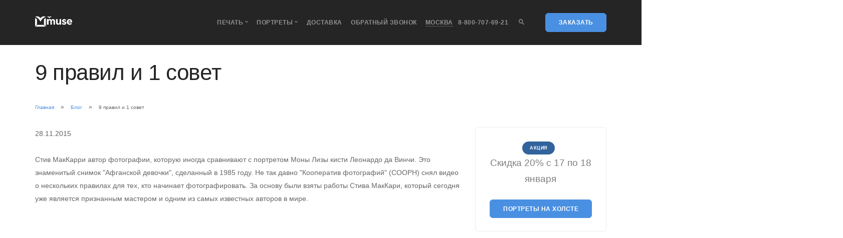

--- FILE ---
content_type: text/html; charset=UTF-8
request_url: https://muse.ooo/blog/kompozitsiya-v-fotografii-ot-stiva-makkari/
body_size: 143825
content:
<!DOCTYPE html>
<html lang="ru"><head><title>9 правил композиции и 1 совет от Стива МакКирри</title><meta name="baseTitle" content="9 правил композиции и 1 совет от Стива МакКирри"><meta name="viewport" content="width=device-width, initial-scale=1.0"><link rel="icon" href="/favicon.ico" type="image/ico"><link rel="apple-touch-icon" href="/img/favicon120x120.svg" type="image/svg+xml" sizes="120x120" data-origin="/img/favicon120x120.svg"><link rel="apple-touch-icon" sizes="120x120" href="/img/apple-touch-icon.png" data-origin="/img/apple-touch-icon.png"><link rel="apple-touch-icon" sizes="180x180" href="/img/apple-touch-icon180x180.png" data-origin="/img/apple-touch-icon180x180.png"><meta http-equiv="Content-Type" content="text/html; charset=UTF-8"><meta name="description" content="Статья о правилах композиции для создания идеальных фото от всемирно известного фотографа"><link rel="canonical" href="https://muse.ooo/blog/kompozitsiya-v-fotografii-ot-stiva-makkari/"><meta property="og:title" content="9 правил композиции и 1 совет от Стива МакКирри"><meta property="og:description" content="Статья о правилах композиции для создания идеальных фото от всемирно известного фотографа"><meta property="og:url" content="https://muse.ooo/blog/kompozitsiya-v-fotografii-ot-stiva-makkari/"><meta property="og:type" content="website"><meta property="og:site_name" content="Печать на холсте. Портрет по фото."><meta property="og:image" content="/upload/ammina.optimizer/jpg-webp/q80/upload/iblock/636/6362a81a2118d10e695b8255a61c59f3.webp" data-origin="https://muse.ooo/upload/iblock/636/6362a81a2118d10e695b8255a61c59f3.jpg"><meta property="og:image:type" content="image/jpeg"><meta property="og:image:width" content="906"><meta property="og:image:height" content="600"><style data-critical="yes">@font-face{font-family:"Socicon";src:url("/fonts/socicon.eot?a93r5t");src:url("/fonts/socicon.woff?a93r5t") format("woff"),url("/fonts/socicon.ttf?a93r5t") format("truetype"),url("/fonts/socicon.svg?a93r5t#Socicon") format("svg"),url("/fonts/socicon.eot?a93r5t#iefix") format("embedded-opentype");font-weight:normal;font-style:normal;font-display:swap;}[class^="socicon-"],[class*=" socicon-"]{font-family:"Socicon" !important;speak:none;font-style:normal;font-weight:normal;font-variant:normal;text-transform:none;line-height:1;-webkit-font-smoothing:antialiased;-moz-osx-font-smoothing:grayscale;}html{font-family:sans-serif;-ms-text-size-adjust:100%;-webkit-text-size-adjust:100%;}body{margin:0;}article,aside,details,figcaption,figure,footer,header,hgroup,main,menu,nav,section,summary{display:block;}audio,canvas,progress,video{display:inline-block;vertical-align:baseline;}audio:not([controls]){display:none;height:0;}[hidden],template{display:none;}a{background-color:transparent;}a:active,a:hover{outline:0;}abbr[title]{border-bottom:1px dotted;}b,strong{font-weight:bold;}dfn{font-style:italic;}h1{font-size:2em;margin:.67em 0;}mark{background:#ff0;color:#000;}small{font-size:80%;}sub,sup{font-size:75%;line-height:0;position:relative;vertical-align:baseline;}sup{top:-.5em;}sub{bottom:-.25em;}img{border:0;}svg:not(:root){overflow:hidden;}figure{margin:1em 40px;}hr{-moz-box-sizing:content-box;box-sizing:content-box;height:0;}pre{overflow:auto;}code,kbd,pre,samp{font-family:monospace,monospace;font-size:1em;}button,input,optgroup,select,textarea{color:inherit;font:inherit;margin:0;}button{overflow:visible;}button,select{text-transform:none;}button,html input[type="button"],input[type="reset"],input[type="submit"]{-webkit-appearance:button;cursor:pointer;}button[disabled],html input[disabled]{cursor:default;}button::-moz-focus-inner,input::-moz-focus-inner{border:0;padding:0;}input{line-height:normal;}input[type="checkbox"],input[type="radio"]{box-sizing:border-box;padding:0;}input[type="number"]::-webkit-inner-spin-button,input[type="number"]::-webkit-outer-spin-button{height:auto;}input[type="search"]{-webkit-appearance:textfield;-moz-box-sizing:content-box;-webkit-box-sizing:content-box;box-sizing:content-box;}input[type="search"]::-webkit-search-cancel-button,input[type="search"]::-webkit-search-decoration{-webkit-appearance:none;}fieldset{border:1px solid #c0c0c0;margin:0 2px;padding:.35em .625em .75em;}legend{border:0;padding:0;}textarea{overflow:auto;}optgroup{font-weight:bold;}table{border-collapse:collapse;border-spacing:0;}td,th{padding:0;}@media print{*,*:before,*:after{background:transparent !important;color:#000 !important;box-shadow:none !important;text-shadow:none !important;}a,a:visited{text-decoration:underline;}a[href]:after{content:" (" attr(href) ")";}abbr[title]:after{content:" (" attr(title) ")";}a[href^="#"]:after,a[href^="javascript:"]:after{content:"";}pre,blockquote{border:1px solid #999;page-break-inside:avoid;}thead{display:table-header-group;}tr,img{page-break-inside:avoid;}img{max-width:100% !important;}p,h2,h3{orphans:3;widows:3;}h2,h3{page-break-after:avoid;}select{background:#fff !important;}.label{border:1px solid #000;}}*{-webkit-box-sizing:border-box;-moz-box-sizing:border-box;box-sizing:border-box;}*:before,*:after{-webkit-box-sizing:border-box;-moz-box-sizing:border-box;box-sizing:border-box;}html{font-size:10px;-webkit-tap-highlight-color:rgba(0,0,0,0);}body{font-family:"Helvetica Neue",Helvetica,Arial,sans-serif;font-size:14px;line-height:1.42857143;color:#333;background-color:#fff;}input,button,select,textarea{font-family:inherit;font-size:inherit;line-height:inherit;}a{color:#337ab7;text-decoration:none;}a:hover,a:focus{color:#23527c;text-decoration:underline;}a:focus{outline:thin dotted;outline:5px auto -webkit-focus-ring-color;outline-offset:-2px;}figure{margin:0;}img{vertical-align:middle;}hr{margin-top:20px;margin-bottom:20px;border:0;border-top:1px solid #eee;}h1,h2,h3,h4,h5,h6,.h1,.h2,.h3,.h4,.h5,.h6{font-family:inherit;font-weight:500;line-height:1.1;color:inherit;}h1 small,h2 small,h3 small,h4 small,h5 small,h6 small,.h1 small,.h2 small,.h3 small,.h4 small,.h5 small,.h6 small,h1 .small,h2 .small,h3 .small,h4 .small,h5 .small,h6 .small,.h1 .small,.h2 .small,.h3 .small,.h4 .small,.h5 .small,.h6 .small{font-weight:normal;line-height:1;color:#777;}h1,.h1,h2,.h2,h3,.h3{margin-top:20px;margin-bottom:10px;}h1 small,.h1 small,h2 small,.h2 small,h3 small,.h3 small,h1 .small,.h1 .small,h2 .small,.h2 .small,h3 .small,.h3 .small{font-size:65%;}h4,.h4,h5,.h5,h6,.h6{margin-top:10px;margin-bottom:10px;}h4 small,.h4 small,h5 small,.h5 small,h6 small,.h6 small,h4 .small,.h4 .small,h5 .small,.h5 .small,h6 .small,.h6 .small{font-size:75%;}h1,.h1{font-size:36px;}h2,.h2{font-size:30px;}h3,.h3{font-size:24px;}h4,.h4{font-size:18px;}h5,.h5{font-size:14px;}h6,.h6{font-size:12px;}p{margin:0 0 10px;}.lead{margin-bottom:20px;font-size:16px;font-weight:300;line-height:1.4;}@media (min-width: 768px){.lead{font-size:21px;}}small,.small{font-size:85%;}mark,.mark{background-color:#fcf8e3;padding:.2em;}.text-left{text-align:left;}.text-right{text-align:right;}.text-center{text-align:center;}ul,ol{margin-top:0;margin-bottom:10px;}ul ul,ol ul,ul ol,ol ol{margin-bottom:0;}.list-inline{padding-left:0;list-style:none;margin-left:-5px;}.list-inline > li{display:inline-block;padding-left:5px;padding-right:5px;}dl{margin-top:0;margin-bottom:20px;}dt,dd{line-height:1.42857143;}dt{font-weight:bold;}dd{margin-left:0;}abbr[title],abbr[data-original-title]{cursor:help;border-bottom:1px dotted #777;}blockquote{padding:10px 20px;margin:0 0 20px;font-size:17.5px;border-left:5px solid #eee;}blockquote p:last-child,blockquote ul:last-child,blockquote ol:last-child{margin-bottom:0;}blockquote footer,blockquote small,blockquote .small{display:block;font-size:80%;line-height:1.42857143;color:#777;}blockquote footer:before,blockquote small:before,blockquote .small:before{content:"— ";}address{margin-bottom:20px;font-style:normal;line-height:1.42857143;}code,kbd,pre,samp{font-family:Menlo,Monaco,Consolas,"Courier New",monospace;}code{padding:2px 4px;font-size:90%;color:#c7254e;background-color:#f9f2f4;border-radius:4px;}kbd{padding:2px 4px;font-size:90%;color:#fff;background-color:#333;border-radius:3px;box-shadow:inset 0 -1px 0 rgba(0,0,0,.25);}kbd kbd{padding:0;font-size:100%;font-weight:bold;box-shadow:none;}pre{display:block;padding:9.5px;margin:0 0 10px;font-size:13px;line-height:1.42857143;word-break:break-all;word-wrap:break-word;color:#333;background-color:#f5f5f5;border:1px solid #ccc;border-radius:4px;}pre code{padding:0;font-size:inherit;color:inherit;white-space:pre-wrap;background-color:transparent;border-radius:0;}.container{margin-right:auto;margin-left:auto;padding-left:15px;padding-right:15px;}@media (min-width: 768px){.container{width:750px;}}@media (min-width: 992px){.container{width:970px;}}@media (min-width: 1200px){.container{width:1170px;}}.row{margin-left:-15px;margin-right:-15px;}.col-xs-1,.col-sm-1,.col-md-1,.col-lg-1,.col-xs-2,.col-sm-2,.col-md-2,.col-lg-2,.col-xs-3,.col-sm-3,.col-md-3,.col-lg-3,.col-xs-4,.col-sm-4,.col-md-4,.col-lg-4,.col-xs-5,.col-sm-5,.col-md-5,.col-lg-5,.col-xs-6,.col-sm-6,.col-md-6,.col-lg-6,.col-xs-7,.col-sm-7,.col-md-7,.col-lg-7,.col-xs-8,.col-sm-8,.col-md-8,.col-lg-8,.col-xs-9,.col-sm-9,.col-md-9,.col-lg-9,.col-xs-10,.col-sm-10,.col-md-10,.col-lg-10,.col-xs-11,.col-sm-11,.col-md-11,.col-lg-11,.col-xs-12,.col-sm-12,.col-md-12,.col-lg-12{position:relative;min-height:1px;padding-left:15px;padding-right:15px;}.col-xs-1,.col-xs-2,.col-xs-3,.col-xs-4,.col-xs-5,.col-xs-6,.col-xs-7,.col-xs-8,.col-xs-9,.col-xs-10,.col-xs-11,.col-xs-12{float:left;}.col-xs-12{width:100%;}.col-xs-9{width:75%;}.col-xs-6{width:50%;}.col-xs-3{width:25%;}@media (min-width: 768px){.col-sm-1,.col-sm-2,.col-sm-3,.col-sm-4,.col-sm-5,.col-sm-6,.col-sm-7,.col-sm-8,.col-sm-9,.col-sm-10,.col-sm-11,.col-sm-12{float:left;}.col-sm-12{width:100%;}.col-sm-10{width:83.33333333%;}.col-sm-9{width:75%;}.col-sm-8{width:66.66666667%;}.col-sm-6{width:50%;}.col-sm-4{width:33.33333333%;}.col-sm-3{width:25%;}.col-sm-2{width:16.66666667%;}.col-sm-offset-3{margin-left:25%;}.col-sm-offset-2{margin-left:16.66666667%;}}@media (min-width: 992px){.col-md-1,.col-md-2,.col-md-3,.col-md-4,.col-md-5,.col-md-6,.col-md-7,.col-md-8,.col-md-9,.col-md-10,.col-md-11,.col-md-12{float:left;}.col-md-12{width:100%;}.col-md-11{width:91.66666667%;}.col-md-6{width:50%;}.col-md-4{width:33.33333333%;}.col-md-2{width:16.66666667%;}.col-md-1{width:8.33333333%;}.col-md-offset-3{margin-left:25%;}}table{background-color:transparent;}caption{padding-top:8px;padding-bottom:8px;color:#777;text-align:left;}th{text-align:left;}table col[class*="col-"]{position:static;float:none;display:table-column;}table td[class*="col-"],table th[class*="col-"]{position:static;float:none;display:table-cell;}fieldset{padding:0;margin:0;border:0;min-width:0;}legend{display:block;width:100%;padding:0;margin-bottom:20px;font-size:21px;line-height:inherit;color:#333;border:0;border-bottom:1px solid #e5e5e5;}label{display:inline-block;max-width:100%;margin-bottom:5px;font-weight:bold;}input[type="search"]{-webkit-box-sizing:border-box;-moz-box-sizing:border-box;box-sizing:border-box;}input[type="radio"],input[type="checkbox"]{margin:4px 0 0;margin-top:1px;line-height:normal;}input[type="file"]{display:block;}input[type="range"]{display:block;width:100%;}select[multiple],select[size]{height:auto;}input[type="file"]:focus,input[type="radio"]:focus,input[type="checkbox"]:focus{outline:thin dotted;outline:5px auto -webkit-focus-ring-color;outline-offset:-2px;}output{display:block;padding-top:7px;font-size:14px;line-height:1.42857143;color:#555;}input[type="search"]{-webkit-appearance:none;}@media screen and (-webkit-min-device-pixel-ratio: 0){input[type="date"],input[type="time"],input[type="datetime-local"],input[type="month"]{line-height:34px;}}input[type="radio"][disabled],input[type="checkbox"][disabled],input[type="radio"].disabled,input[type="checkbox"].disabled,fieldset[disabled] input[type="radio"],fieldset[disabled] input[type="checkbox"]{cursor:not-allowed;}.btn{display:inline-block;margin-bottom:0;font-weight:normal;text-align:center;vertical-align:middle;touch-action:manipulation;cursor:pointer;background-image:none;border:1px solid transparent;white-space:nowrap;padding:6px 12px;font-size:14px;line-height:1.42857143;border-radius:4px;-webkit-user-select:none;-moz-user-select:none;-ms-user-select:none;user-select:none;}.btn:focus,.btn:active:focus,.btn.active:focus,.btn.focus,.btn:active.focus,.btn.active.focus{outline:thin dotted;outline:5px auto -webkit-focus-ring-color;outline-offset:-2px;}.btn:hover,.btn:focus,.btn.focus{color:#333;text-decoration:none;}.btn:active,.btn.active{outline:0;background-image:none;-webkit-box-shadow:inset 0 3px 5px rgba(0,0,0,.125);box-shadow:inset 0 3px 5px rgba(0,0,0,.125);}.btn.disabled,.btn[disabled],fieldset[disabled] .btn{cursor:not-allowed;pointer-events:none;opacity:.65;filter:alpha(opacity=65);-webkit-box-shadow:none;box-shadow:none;}.clearfix:before,.clearfix:after,.dl-horizontal dd:before,.dl-horizontal dd:after,.container:before,.container:after,.container-fluid:before,.container-fluid:after,.row:before,.row:after,.form-horizontal .form-group:before,.form-horizontal .form-group:after{content:" ";display:table;}.clearfix:after,.dl-horizontal dd:after,.container:after,.container-fluid:after,.row:after,.form-horizontal .form-group:after{clear:both;}@-ms-viewport{width:device-width;}.visible-xs,.visible-sm,.visible-md,.visible-lg{display:none !important;}@media (max-width: 767px){.visible-xs{display:block !important;}table.visible-xs{display:table;}tr.visible-xs{display:table-row !important;}th.visible-xs,td.visible-xs{display:table-cell !important;}}@media (max-width: 767px){.hidden-xs{display:none !important;}}@media (min-width: 768px) and (max-width: 991px){.hidden-sm{display:none !important;}}*,h1,h2,h3,h4,h5,h6,p,ul,a{margin:0;padding:0;}html{font-size:87.5%;}@media all and (max-width: 768px){html{font-size:89.5%;}}body{font-size:1em;line-height:1.85714286em;-webkit-font-smoothing:antialiased;-moz-osx-font-smoothing:grayscale;font-family:-apple-system,BlinkMacSystemFont,"Segoe UI",Roboto,Oxygen-Sans,Ubuntu,Cantarell,"Helvetica Neue",sans-serif;color:#666;font-weight:400;}h1,h2,h3,h4,h5,h6,.h1,.h2,.h3,.h4,.h5,.h6{color:#252525;font-weight:300;font-variant-ligatures:common-ligatures;margin-top:0;margin-bottom:0;}h1,.h1{font-size:3.14285714em;line-height:1.31818182em;}h2,.h2{font-size:2.35714286em;line-height:1.36363636em;}h3,.h3{font-size:1.78571429em;line-height:1.5em;}h4,.h4{font-size:1.35714286em;line-height:1.36842105em;}h5,.h5{font-size:1em;line-height:1.85714286em;}h6,.h6{font-size:.85714286em;line-height:2.16666667em;}.lead{font-size:1.35714286em;line-height:1.68421053em;}@media all and (max-width: 767px){h1,.h1{font-size:2.35714286em;line-height:1.36363636em;}h2,.h2{font-size:1.78571429em;line-height:1.5em;}h3,.h3{font-size:1.35714286em;line-height:1.85714286em;}.lead{font-size:1.35714286em;line-height:1.36842105em;}}p,ul,ol,pre,table,blockquote{margin-bottom:1.85714286em;}ul,ol{list-style:none;line-height:1.85714286em;}ol{list-style-type:upper-roman;list-style-position:inside;}blockquote{font-size:1.78571429em;line-height:1.5em;padding:0;margin:0;border-left:0;}strong{font-weight:600;}hr{margin:1.85714286em 0;border-color:#fafafa;}a:hover,a:focus,a:active{text-decoration:none;outline:none;}.type--uppercase{text-transform:uppercase;}.type--fine-print{font-size:.85714286em;}body{overflow-x:hidden;}.pos-top{top:0;}.pos-bottom{bottom:0;}.pos-right{right:0;}.pos-left{left:0;}.inline-block{display:inline-block;}.block{display:block;}@media all and (max-width: 767px){.text-left-xs{text-align:left;}}@media all and (max-width: 767px){div[class*='col-'][class*='height-']{padding-top:5.57142857em !important;padding-bottom:5.57142857em !important;}}img{max-width:100%;margin-bottom:1.85714286em;height:auto;}[data-grid="2"] li{width:50%;display:inline-block;}[data-grid="3"] li{width:33.33333333%;display:inline-block;}[data-grid="4"] li{width:25%;display:inline-block;}[data-grid="5"] li{width:20%;display:inline-block;}[data-grid="6"] li{width:16.66666667%;display:inline-block;}[data-grid="7"] li{width:14.28571429%;display:inline-block;}[data-grid="8"] li{width:12.5%;display:inline-block;}@media all and (max-width: 767px){[data-grid]:not(.masonry) li{width:33.333333%;}[data-grid="2"]:not(.masonry) li{width:50%;}}[data-overlay]{position:relative;}[data-overlay]:before{position:absolute;content:"";background:#252525;width:100%;height:100%;top:0;left:0;z-index:1;}[data-overlay] *:not(.container):not(.background-image-holder){z-index:2;}[data-overlay="1"]:before{opacity:.1;}[data-overlay="2"]:before{opacity:.2;}[data-overlay="3"]:before{opacity:.3;}[data-overlay="4"]:before{opacity:.4;}[data-overlay="5"]:before{opacity:.5;}[data-overlay="6"]:before{opacity:.6;}[data-overlay="7"]:before{opacity:.7;}[data-overlay="8"]:before{opacity:.8;}[data-overlay="9"]:before{opacity:.9;}[data-overlay="10"]:before{opacity:1;}[data-overlay="0"]:before{opacity:0;}[data-scrim-bottom]{position:relative;}[data-scrim-bottom]:before{position:absolute;content:"";width:100%;height:80%;background:-moz-linear-gradient(top,rgba(0,0,0,0) 0%,#252525 100%);background:-webkit-gradient(linear,left top,left bottom,color-stop(0%,rgba(0,0,0,0)),color-stop(100%,#252525));background:-webkit-linear-gradient(top,rgba(0,0,0,0) 0%,#252525 100%);background:-o-linear-gradient(top,rgba(0,0,0,0) 0%,#252525 100%);background:-ms-linear-gradient(top,rgba(0,0,0,0) 0%,#252525 100%);background:linear-gradient(to bottom,rgba(0,0,0,0) 0%,#252525 100%);bottom:0;left:0;z-index:1;backface-visibility:hidden;}[data-scrim-bottom]:not(.image--light) h1,[data-scrim-bottom]:not(.image--light) h2,[data-scrim-bottom]:not(.image--light) h3,[data-scrim-bottom]:not(.image--light) h4,[data-scrim-bottom]:not(.image--light) h5,[data-scrim-bottom]:not(.image--light) h6{color:#a5a5a5;color:#f1f1f1;}[data-scrim-bottom]:not(.image--light) p,[data-scrim-bottom]:not(.image--light) span,[data-scrim-bottom]:not(.image--light) ul{color:#e6e6e6;}[data-scrim-bottom="1"]:before{opacity:.1;}[data-scrim-bottom="2"]:before{opacity:.2;}[data-scrim-bottom="3"]:before{opacity:.3;}[data-scrim-bottom="4"]:before{opacity:.4;}[data-scrim-bottom="5"]:before{opacity:.5;}[data-scrim-bottom="6"]:before{opacity:.6;}[data-scrim-bottom="7"]:before{opacity:.7;}[data-scrim-bottom="8"]:before{opacity:.8;}[data-scrim-bottom="9"]:before{opacity:.9;}[data-scrim-bottom="10"]:before{opacity:1;}[data-scrim-top]{position:relative;}[data-scrim-top]:before{position:absolute;content:"";width:100%;height:80%;background:-moz-linear-gradient(bottom,#4876bd 0%,rgba(0,0,0,0) 100%);background:-webkit-gradient(linear,left bottom,left bottom,color-stop(0%,#4876bd),color-stop(100%,rgba(0,0,0,0)));background:-webkit-linear-gradient(bottom,#4876bd 0%,rgba(0,0,0,0) 100%);background:-o-linear-gradient(bottom,#4876bd 0%,rgba(0,0,0,0) 100%);background:-ms-linear-gradient(bottom,#4876bd 0%,rgba(0,0,0,0) 100%);background:linear-gradient(to bottom,#4876bd 0%,rgba(0,0,0,0) 100%);top:0;left:0;z-index:1;}[data-scrim-top]:not(.image--light) h1,[data-scrim-top]:not(.image--light) h2,[data-scrim-top]:not(.image--light) h3,[data-scrim-top]:not(.image--light) h4,[data-scrim-top]:not(.image--light) h5,[data-scrim-top]:not(.image--light) h6{color:#fff;}[data-scrim-top]:not(.image--light) p,[data-scrim-top]:not(.image--light) span,[data-scrim-top]:not(.image--light) ul{color:#e6e6e6;}[data-scrim-top="1"]:before{opacity:.1;}[data-scrim-top="2"]:before{opacity:.2;}[data-scrim-top="3"]:before{opacity:.3;}[data-scrim-top="4"]:before{opacity:.4;}[data-scrim-top="5"]:before{opacity:.5;}[data-scrim-top="6"]:before{opacity:.6;}[data-scrim-top="7"]:before{opacity:.7;}[data-scrim-top="8"]:before{opacity:.8;}[data-scrim-top="9"]:before{opacity:.9;}[data-scrim-top="10"]:before{opacity:1;}div[data-overlay] h1,div[data-overlay] h2,div[data-overlay] h3,div[data-overlay] h4,div[data-overlay] h5,div[data-overlay] h6{color:#fff;}div[data-overlay] p,div[data-overlay] ul{color:#fff;}.btn{font-family:-apple-system,BlinkMacSystemFont,"Segoe UI",Roboto,Oxygen-Sans,Ubuntu,Cantarell,"Helvetica Neue",sans-serif;transition:.1s linear;-webkit-transition:.1s linear;-moz-transition:.1s linear;border-radius:6px;padding-top:.46428571em;padding-bottom:.46428571em;padding-right:2.78571429em;padding-left:2.78571429em;border:1px solid #252525;border-width:1px;font-size:inherit;line-height:1.85714286em;}.btn .btn__text,.btn i{color:#252525;border-color:#252525;font-weight:700;font-size:.85714286em;}.btn[class*='col-']{margin-left:0;margin-right:0;}.btn:active{box-shadow:none;-webkit-box-shadow:none;}.btn.bg--facebook,.btn.bg--twitter,.btn.bg--instagram,.btn.bg--googleplus,.btn.bg--pinterest,.btn.bg--dribbble,.btn.bg--behance,.btn.bg--dark{border-color:rgba(0,0,0,0) !important;}.btn.bg--facebook .btn__text,.btn.bg--twitter .btn__text,.btn.bg--instagram .btn__text,.btn.bg--googleplus .btn__text,.btn.bg--pinterest .btn__text,.btn.bg--dribbble .btn__text,.btn.bg--behance .btn__text,.btn.bg--dark .btn__text{color:#fff;}.btn.bg--facebook .btn__text i,.btn.bg--twitter .btn__text i,.btn.bg--instagram .btn__text i,.btn.bg--googleplus .btn__text i,.btn.bg--pinterest .btn__text i,.btn.bg--dribbble .btn__text i,.btn.bg--behance .btn__text i,.btn.bg--dark .btn__text i{color:#fff;}.btn.bg--facebook:hover,.btn.bg--twitter:hover,.btn.bg--instagram:hover,.btn.bg--googleplus:hover,.btn.bg--pinterest:hover,.btn.bg--dribbble:hover,.btn.bg--behance:hover,.btn.bg--dark:hover{opacity:.9;}@media all and (min-width: 768px){.btn + .btn{margin-left:1.85714286em;}}.btn:first-child{margin-left:0;}.btn:last-child{margin-right:0;}.btn--sm{padding-top:.30952381em;padding-bottom:.30952381em;padding-right:1.85714286em;padding-left:1.85714286em;}.btn--primary,.btn--primary:visited{background:#4a90e2;border-color:#4a90e2;}.btn--primary .btn__text,.btn--primary:visited .btn__text{color:#fff;}.btn--primary .btn__text i,.btn--primary:visited .btn__text i{color:#fff;}.btn--primary:hover{background:#609de6;}.btn--primary:active{background:#3483de;}.icon{line-height:1em;font-size:3.14285714em;}.icon--sm{font-size:2.35714286em;}ul:last-child{margin:0;}.list-inline li{padding:0 1em;margin-left:0;}.list-inline li:first-child{padding-left:0;}.list-inline li:last-child{padding-right:0;}.menu-horizontal > li:not(:hover) > a,.menu-horizontal > li:not(:hover) > span,.menu-horizontal > li:not(:hover) > .modal-instance > .modal-trigger{opacity:.5;}.menu-horizontal > li > a,.menu-horizontal > li > span,.menu-horizontal > li > .modal-instance > .modal-trigger{transition:.3s ease;-webkit-transition:.3s ease;-moz-transition:.3s ease;color:#252525;}.menu-horizontal > li > a:hover,.menu-horizontal > li > span:hover,.menu-horizontal > li > .modal-instance > .modal-trigger:hover{color:#252525;}.bg--dark .menu-horizontal > li > a,.bg--dark .menu-horizontal > li > span{color:#fff;}.bg--dark .menu-horizontal > li > a:hover,.bg--dark .menu-horizontal > li > span:hover{color:#fff;}.menu-vertical{width:100%;}.menu-vertical li{width:100%;}.menu-vertical li a{font-weight:normal;}@media all and (min-width: 990px){.menu-horizontal{display:inline-block;}.menu-horizontal > li{display:inline-block;}.menu-horizontal > li:not(:last-child){margin-right:1.85714286em;}.menu-vertical{display:inline-block;}.menu-vertical li{white-space:nowrap;}.menu-vertical .dropdown__container{top:0;}.menu-vertical .dropdown__container .dropdown__content:not([class*='bg-']){background:#fff;}.menu-vertical .dropdown__container .dropdown__content{transform:translateX(75%);}}.dropdown{position:relative;}.dropdown .dropdown__container{transition:.3s ease;-webkit-transition:.3s ease;-moz-transition:.3s ease;opacity:0;pointer-events:none;position:absolute;z-index:999;}.dropdown .dropdown__container .dropdown__container:before{height:0;}.dropdown .dropdown__content{padding:1.85714286em;}.dropdown .dropdown__content:not([class*='col-']){width:18.57142857em;}.dropdown .dropdown__content:not([class*='bg-']){background:#fff;}.dropdown .dropdown__content:not([class='bg--dark']) .menu-vertical a{color:#666;}.dropdown .dropdown__trigger{cursor:pointer;user-select:none;}@media all and (min-width: 991px){.dropdown .dropdown__container:before{height:.92857143em;width:100%;content:"";display:block;}}@media all and (max-width: 767px){.dropdown .dropdown__container{min-width:100%;position:relative;display:none;}.dropdown .dropdown__content{padding:1.85714286em;left:0 !important;}}body:not(.dropdowns--hover) .dropdown.dropdown--hover:hover > .dropdown__container{opacity:1;}body:not(.dropdowns--hover) .dropdown.dropdown--hover:hover > .dropdown__container:before{pointer-events:all;}body:not(.dropdowns--hover) .dropdown.dropdown--hover:hover > .dropdown__container .dropdown__content{pointer-events:all;}form{max-width:100%;}form + form{margin-top:30px;}form:before,form:after{content:".";display:block;height:0;overflow:hidden;}form:after{clear:both;}label{margin:0;font-size:1.14285714em;font-weight:400;}input[type],textarea,select{-webkit-appearance:none;background:#fcfcfc;padding:.46428571em;border-radius:6px;border:1px solid #ececec;}input[type]:focus,textarea:focus,select:focus{outline:none;}input[type]:active,textarea:active,select:active{outline:none;}input[type]::-webkit-input-placeholder,textarea::-webkit-input-placeholder,select::-webkit-input-placeholder{color:#b3b3b3;font-size:1.14285714em;}input[type]:-moz-placeholder,textarea:-moz-placeholder,select:-moz-placeholder{color:#b3b3b3;font-size:1.14285714em;}input[type]::-moz-placeholder,textarea::-moz-placeholder,select::-moz-placeholder{color:#b3b3b3;font-size:1.14285714em;}input[type]:-ms-input-placeholder,textarea:-ms-input-placeholder,select:-ms-input-placeholder{color:#b3b3b3;font-size:1.14285714em;}input[type="image"]{border:none;padding:0;width:auto;}textarea{display:block;width:100%;max-width:100%;}select{cursor:pointer;padding-right:1.85714286em;-webkit-appearance:none;}select::-ms-expand{display:none;}input[type="submit"]{background:none;background:#4a90e2;outline:none;border:none;padding:.46428571em 2.78571429em .46428571em 2.78571429em;color:#fff;}@keyframes load{0%{opacity:0;width:0;}50%{width:100%;opacity:.8;left:0;}100%{left:100%;opacity:0;}}button{background:none;}button:focus{outline:none !important;}.boxed{position:relative;overflow:hidden;padding:1.85714286em;margin-bottom:30px;}.boxed.boxed--lg{padding:2.78571429em;}.boxed.boxed--border{border:1px solid #ececec;}.boxed > div[class*='col-']:first-child:not(.boxed){padding-left:0;}.boxed > div[class*='col-']:last-child:not(.boxed){padding-right:0;}img + .boxed{margin-top:-1.85714286em;}@media all and (max-width: 767px){.boxed{padding:1.23809524em;margin-bottom:15px;}.boxed.boxed--lg{padding:1.23809524em;}.boxed div[class*='col-']:not(.boxed){padding:0;}.boxed:last-child{margin-bottom:15px;}}.modal-container{transition:.3s linear;-webkit-transition:.3s linear;-moz-transition:.3s linear;padding:0;visibility:hidden;opacity:0;z-index:999;pointer-events:none;position:fixed;width:100%;height:100%;top:0;left:0;}.modal-container:before{background:rgba(0,0,0,.85);content:"";position:fixed;width:100%;height:100%;top:0;left:0;z-index:1;}.modal-container .modal-content{backface-visibility:hidden;position:fixed;z-index:2;top:50%;left:50%;max-height:100%;overflow-y:scroll;border:none;transform:translate3d(-50%,-50%,0);-webkit-transform:translate3d(-50%,-50%,0);padding:0;border-radius:0;box-shadow:none;}.modal-container .modal-content:not(.height--natural){width:50%;height:50%;}.modal-container .modal-content .modal-close-cross{cursor:pointer;position:absolute;opacity:.5;transition:.1s linear;-webkit-transition:.1s linear;-moz-transition:.1s linear;top:1em;right:1em;z-index:99;}.modal-container .modal-content .modal-close-cross:before{content:"×";font-size:1.5em;}.modal-container .modal-content .modal-close-cross:hover{opacity:1;}.modal-container .modal-content iframe{width:100%;outline:none;border:none;height:100%;backface-visibility:hidden;}.modal-container .modal-content iframe:first-child + .modal-close-cross:last-child{top:-3.71428571em;}.modal-content.section-modal{pointer-events:none;}.modal-content.section-modal [class*='col-']{pointer-events:all;}@media all and (max-width: 767px){.modal-container .modal-content{width:97% !important;height:auto !important;padding-top:2em;padding-bottom:2em;}}.notification{max-width:100%;box-shadow:0 1px 3px rgba(0,0,0,.12),0 1px 2px rgba(0,0,0,.24);position:fixed;z-index:99;pointer-events:none;padding:0;margin:1em;opacity:0;transition:.3s linear;-webkit-transition:.3s linear;-moz-transition:.3s linear;}.notification:not([class*='bg-']){background:#fff;}.notification[class*='col-']{min-width:400px;}a[data-notification-link]{text-decoration:none;}a[data-notification-link]:hover{text-decoration:none;}@media all and (max-width: 767px){.notification[class*='col-']{min-width:0;}}@keyframes from-bottom{from{transform:translate3d(0,100%,0);-webkit-transform:translate3d(0,100%,0);opacity:0;}to{transform:translate3d(0,0,0);-webkit-transform:translate3d(0,0,0);opacity:1;}}@-moz-keyframes from-bottom{from{transform:translate3d(0,100%,0);-webkit-transform:translate3d(0,100%,0);opacity:0;}to{transform:translate3d(0,0,0);-webkit-transform:translate3d(0,0,0);opacity:1;}}@-webkit-keyframes from-bottom{from{transform:translate3d(0,100%,0);-webkit-transform:translate3d(0,100%,0);opacity:0;}to{transform:translate3d(0,0,0);-webkit-transform:translate3d(0,0,0);opacity:1;}}@keyframes from-top{from{transform:translate3d(0,-100%,0);-webkit-transform:translate3d(0,-100%,0);opacity:0;}to{transform:translate3d(0,0,0);-webkit-transform:translate3d(0,0,0);opacity:1;}}@-moz-keyframes from-top{from{transform:translate3d(0,-100%,0);-webkit-transform:translate3d(0,-100%,0);opacity:0;}to{transform:translate3d(0,0,0);-webkit-transform:translate3d(0,0,0);opacity:1;}}@-webkit-keyframes from-top{from{transform:translate3d(0,-100%,0);-webkit-transform:translate3d(0,-100%,0);opacity:0;}to{transform:translate3d(0,0,0);-webkit-transform:translate3d(0,0,0);opacity:1;}}@keyframes from-left{from{transform:translate3d(-100%,0,0);-webkit-transform:translate3d(-100%,0,0);opacity:0;}to{transform:translate3d(0,0,0);-webkit-transform:translate3d(0,0,0);opacity:1;}}@-moz-keyframes from-left{from{transform:translate3d(-100%,0,0);-webkit-transform:translate3d(-100%,0,0);opacity:0;}to{transform:translate3d(0,0,0);-webkit-transform:translate3d(0,0,0);opacity:1;}}@-webkit-keyframes from-left{from{transform:translate3d(-100%,0,0);-webkit-transform:translate3d(-100%,0,0);opacity:0;}to{transform:translate3d(0,0,0);-webkit-transform:translate3d(0,0,0);opacity:1;}}@keyframes from-right{from{transform:translate3d(100%,0,0);-webkit-transform:translate3d(100%,0,0);opacity:1;}to{transform:translate3d(0,0,0);-webkit-transform:translate3d(0,0,0);opacity:1;}}@-moz-keyframes from-right{from{transform:translate3d(100%,0,0);-webkit-transform:translate3d(100%,0,0);opacity:0;}to{transform:translate3d(0,0,0);-webkit-transform:translate3d(0,0,0);opacity:1;}}@-webkit-keyframes from-right{from{transform:translate3d(100%,0,0);-webkit-transform:translate3d(100%,0,0);opacity:0;}to{transform:translate3d(0,0,0);-webkit-transform:translate3d(0,0,0);opacity:1;}}@keyframes fade-out{0%{opacity:1;}100%{opacity:0;}}@-webkit-keyframes fade-out{0%{opacity:1;}100%{opacity:0;}}@-moz-keyframes fade-out{0%{opacity:1;}100%{opacity:0;}}iframe{width:100%;min-height:350px;border:none;}@media all and (max-width: 767px){iframe{min-height:220px;}}@-webkit-keyframes loading-spinner{0%{-webkit-transform:scale(0);}100%{-webkit-transform:scale(1);opacity:0;}}@keyframes loading-spinner{0%{-webkit-transform:scale(0);transform:scale(0);}100%{-webkit-transform:scale(1);transform:scale(1);opacity:0;}}div[class*='col-'][class*='-12']:not([class*='xs-12']) .video-cover iframe{min-height:550px;}@media all and (max-width: 990px){div[class*='col-'][class*='-12']:not([class*='xs-12']) .video-cover iframe{min-height:350px;}}.modal-container video{max-width:100%;}body{background:#fff;}.color--primary{color:#4a90e2 !important;}a{color:#4a90e2;}.bg--dark{background:#252525;}.bg--dark:not(.nav-bar):not(.bar){color:#fff;}.bg--dark:not(.nav-bar):not(.bar) h1,.bg--dark:not(.nav-bar):not(.bar) h2,.bg--dark:not(.nav-bar):not(.bar) h3,.bg--dark:not(.nav-bar):not(.bar) h4,.bg--dark:not(.nav-bar):not(.bar) h5,.bg--dark:not(.nav-bar):not(.bar) h6,.bg--dark:not(.nav-bar):not(.bar) i,.bg--dark:not(.nav-bar):not(.bar) span:not(.btn__text),.bg--dark:not(.nav-bar):not(.bar) p{color:#fff;}.bg--dark:not(.nav-bar):not(.bar) a:not(.btn){color:#fff;}.bg--secondary{background:#fafafa;}.bg--white{background:#fff;}.bg--white p,.bg--white span,.bg--white ul,.bg--white a:not(.btn){color:#666;}.bg--white h1,.bg--white h2,.bg--white h3,.bg--white h4,.bg--white h5,.bg--white h6,.bg--white i{color:#252525;}[class*='transition--']{transition:.3s ease;-webkit-transition:.3s ease;-moz-transition:.3s ease;opacity:0;}.typed-text{display:inline-block;}.typed-text.typed-text--cursor:after{content:"|";font-size:1.2em;-webkit-animation:blink .7s infinite;animation:blink .7s infinite;position:relative;right:6px;}@keyframes blink{0%{opacity:1;}50%{opacity:0;}100%{opacity:1;}}@-webkit-keyframes blink{0%{opacity:1;}50%{opacity:0;}100%{opacity:1;}}[data-gradient-bg]{position:relative;background:#4876bd;}[data-gradient-bg] > canvas{position:absolute;width:100%;height:100%;top:0;left:0;}.bar{padding:1.85714286em 0;}.bar .logo{margin:0;position:relative;top:4px;}.bar .menu-horizontal{position:relative;top:6px;}.bar:not([class*='visible-']) + .bar{margin-top:.92857143em;}.bar.bar--sm{padding:.92857143em 0;}.bar:not(.bg--dark):not(.bar--transparent) .logo-light{display:none;}@media all and (min-width: 991px){.bar__module:not(:only-child){display:inline-block;}.bar__module:not(:last-child){margin-right:.92857143em;}}@media all and (max-width: 767px){.bar__module{margin-bottom:.92857143em;}.bar__module + .bar__module{margin-top:1.85714286em;}.bar__module .btn{display:block;}.bar__module .btn + .btn{margin-left:0 !important;}.bar__module .btn:not(:last-child){margin-bottom:.92857143em;}.bar + nav.bar{padding-top:0;}}@keyframes bulge{0%{transform:scale(1);}50%{transform:scale(1.3);}100%{transform:scale(1);}}@-webkit-keyframes bulge{0%{transform:scale(1);}50%{transform:scale(1.3);}100%{transform:scale(1);}}.clearfix{overflow:hidden;}@media all and (max-width: 767px){.text-left-xs{text-align:left;}}@media all and (max-width: 991px){.text-left-sm{text-align:left;}}section.text-right > .container:last-child > .row:only-child > div[class*='col-']:only-child{float:right;}section,footer{padding-top:7.42857143em;padding-bottom:7.42857143em;}section.space--xxs,footer.space--xxs{padding-top:1.85714286em;padding-bottom:1.85714286em;}section.space--sm,footer.space--sm{padding-top:4.95238095em;padding-bottom:4.95238095em;}@media all and (max-width: 767px){section,footer,section.section--even{padding:5.57142857em 0;}}div[class*='col-'] > div[class*='col-']:first-child{padding-left:0;}div[class*='col-'] > div[class*='col-']:last-child{padding-right:0;}@media all and (max-width: 767px){.col-xs-6:nth-child(odd){padding-right:7.5px;}.col-xs-6:nth-child(even){padding-left:7.5px;}}.unpad{padding:0;}section.unpad{padding:0;}.box-shadow{box-shadow:0px 0px 25px 0px rgba(0,0,0,.04);}.border--round{border-radius:6px;}.border--round:before{border-radius:6px;}.border--round [data-scrim-top]:before,.border--round [data-scrim-bottom]:before,.border--round [data-overlay]:before{border-radius:6px;}.container .container{max-width:100%;}.back-to-top{position:fixed;width:3.71428571em;height:3.71428571em;background:#fff;border-radius:50%;text-align:center;right:1.85714286em;bottom:3.71428571em;padding-top:13.2px;box-shadow:0 1px 3px rgba(0,0,0,.12),0 1px 2px rgba(0,0,0,.24);box-shadow:0px 0px 25px 0px rgba(0,0,0,.04);z-index:99;border:1px solid #ececec;transition:.2s ease-out;-webkit-transition:.2s ease-out;-moz-transition:.2s ease-out;}.back-to-top i{color:#252525;}.back-to-top:not(.active){opacity:0;transform:translate3d(0,20px,0);-webkit-transform:translate3d(0,20px,0);pointer-events:none;}.back-to-top.active:hover{transform:translate3d(0,-5px,0);-webkit-transform:translate3d(0,-5px,0);}@keyframes fadeInUp{from{opacity:0;transform:translate3d(0,50px,0);-webkit-transform:translate3d(0,50px,0);}to{opacity:1;transform:translate3d(0,0,0);-webkit-transform:translate3d(0,0,0);-webkit-font-smoothing:antialiased;}}@-webkit-keyframes fadeInUp{from{opacity:0;transform:translate3d(0,50px,0);-webkit-transform:translate3d(0,50px,0);}to{opacity:1;transform:translate3d(0,0,0);-webkit-transform:translate3d(0,0,0);-webkit-font-smoothing:antialiased;}}@keyframes fadeInDown{from{opacity:0;transform:translate3d(0,-100px,0);-webkit-transform:translate3d(0,-100px,0);}to{opacity:1;transform:translate3d(0,0,0);-webkit-transform:translate3d(0,0,0);-webkit-font-smoothing:antialiased;}}@-webkit-keyframes fadeInDown{from{opacity:0;transform:translate3d(0,-100px,0);-webkit-transform:translate3d(0,-100px,0);}to{opacity:1;transform:translate3d(0,0,0);-webkit-transform:translate3d(0,0,0);-webkit-font-smoothing:antialiased;}}@keyframes fadeOutUp{from{opacity:1;transform:translate3d(0,0,0);-webkit-transform:translate3d(0,0,0);}to{opacity:0;transform:translate3d(0,-50px,0);-webkit-transform:translate3d(0,-50px,0);-webkit-font-smoothing:antialiased;}}@-webkit-keyframes fadeOutUp{from{opacity:1;transform:translate3d(0,0,0);-webkit-transform:translate3d(0,0,0);}to{opacity:0;transform:translate3d(0,-50px,0);-webkit-transform:translate3d(0,-50px,0);-webkit-font-smoothing:antialiased;}}@keyframes fadeOutRight{from{opacity:1;transform:translate3d(0,0,0);-webkit-transform:translate3d(0,0,0);}to{opacity:0;transform:translate3d(50px,0,0);-webkit-transform:translate3d(50px,0,0);-webkit-font-smoothing:antialiased;}}@-webkit-keyframes fadeOutRight{from{opacity:1;transform:translate3d(0,0,0);-webkit-transform:translate3d(0,0,0);}to{opacity:0;transform:translate3d(50px,0,0);-webkit-transform:translate3d(50px,0,0);-webkit-font-smoothing:antialiased;}}@keyframes fadeInLeft{from{opacity:0;transform:translate3d(-50px,0,0);-webkit-transform:translate3d(-50px,0,0);}to{opacity:1;transform:translate3d(0,0,0);-webkit-transform:translate3d(0,0,0);-webkit-font-smoothing:antialiased;}}@-webkit-keyframes fadeInLeft{from{opacity:0;transform:translate3d(-50px,0,0);-webkit-transform:translate3d(-50px,0,0);}to{opacity:1;transform:translate3d(0,0,0);-webkit-transform:translate3d(0,0,0);-webkit-font-smoothing:antialiased;}}@keyframes pulse{0%{opacity:0;transform:scale(1);-webkit-transform:scale(1);}50%{opacity:1;}100%{opacity:0;transform:scale(2);-webkit-transform:scale(2);}}@-webkit-keyframes pulse{0%{opacity:0;transform:scale(1);-webkit-transform:scale(1);}50%{opacity:1;}100%{opacity:0;transform:scale(2);-webkit-transform:scale(2);}}@keyframes kenBurns{0%{transform:scale(1);}100%{transform:scale(1.1);}}@-webkit-keyframes kenBurns{0%{transform:scale(1);}100%{transform:scale(1.1);}}section:not(.unpad):not(.imagebg):not([class*='bg--']):not(.imageblock):not(.unpad--bottom):not(.border--bottom):not(.space--xxs) + section:not(.unpad):not(.imagebg):not([class*='bg--']):not(.imageblock):not(.border--bottom):not(.space--xxs){padding-top:0;}section:not(.unpad):not(.imagebg):not([class*='bg--']):not(.imageblock):not(.unpad--bottom):not(.border--bottom) + footer:not(.unpad):not(.imagebg):not([class*='bg--']):not(.imageblock):not(.unpad--bottom):not(.border--bottom){padding-top:0;}section:not(.imagebg):not([class*='bg-']) + section.bg--secondary{border-top:1px solid #ebebeb;}section.bg--secondary:not(.imagebg) + section:not(.imagebg):not([class*='bg-']){border-top:1px solid #ebebeb;}section.bg--secondary:not(.unpad):not(.imageblock):not(.unpad--bottom):not(.border--bottom) + section.bg--secondary{padding-top:0;}section.bg--secondary + footer:not(.bg--dark):not(.bg--secondary){border-top:1px solid #ebebeb;}section.bg--dark + section.bg--dark{padding-top:0;}section.bg--dark:last-of-type + footer.bg--dark{background:#1b1b1b;}section.border--bottom:not([data-gradient-bg]){border-bottom:1px solid #ececec;}section.unpad{overflow:hidden;}section:not([class*='bg--']) + footer.bg--secondary{border-top:1px solid #ebebeb;}section.text-center div[class*='col-']:first-child:last-child{margin:0 auto;float:none;}@media all and (max-width: 1024px){html{font-size:80%;}}h1,.h1{letter-spacing:-.01em;}h1:not(:last-child),.h1:not(:last-child){margin-bottom:.59090909090909em;}h2,.h2{margin-bottom:.78787878787879em;}h3,.h3{margin-bottom:1.04em;}h3 strong,.h3 strong{font-weight:400;}blockquote{font-family:-apple-system,BlinkMacSystemFont,"Segoe UI",Roboto,Oxygen-Sans,Ubuntu,Cantarell,"Helvetica Neue",sans-serif;font-style:italic;font-weight:300;}blockquote:not(:last-child){margin-bottom:1.04em;}blockquote > p{font-size:1em !important;}h4,.h4{margin-bottom:1.3684210526316em;font-weight:400;}h4.inline-block + .h4.inline-block:not(.typed-text),.h4.inline-block + .h4.inline-block:not(.typed-text){margin-left:.68421052631579em;}h5,.h5{font-weight:600;}h5:not(:last-child),.h5:not(:last-child){margin-bottom:1.85714286em;}h6,.h6{font-weight:700;}h6:not(:last-child),.h6:not(:last-child){margin-bottom:2.1666666666667em;}h6.type--uppercase,.h6.type--uppercase{letter-spacing:1px;margin-right:-1px;}span.h1:not(.inline-block),span.h2:not(.inline-block),span.h3:not(.inline-block),span.h4:not(.inline-block),span.h5:not(.inline-block),span.h6:not(.inline-block){display:block;}b{font-weight:600;}hr{border-color:#ececec;}.bg--dark hr{border-color:#585858;}[class*='bg-']:not(.bg--white):not(.bg--secondary) p,[class*='imagebg']:not(.image--light) p{opacity:.9;}.lead{font-weight:400;color:#808080;}.lead:not(:last-child){margin-bottom:1.3684210526316em;}.lead + .btn:last-child{margin-top:.92857143em;}p:last-child{margin-bottom:0;}p strong{color:#252525;}pre{padding:.92857143em;background:#fafafa;border:1px solid #ececec;border-radius:6px;line-height:20px;max-height:500px;}.bg--secondary > pre{background:#f5f5f5;border-color:#ddd;}.text-block:not(:last-child){margin-bottom:1.85714286em;}.text-block h2,.text-block .h2{margin-bottom:.3939393939394em;}.text-block h5,.text-block .h5{margin:0;}.text-block h4:not(:last-child),.text-block .h4:not(:last-child){margin-bottom:.3421052631579em;}.text-block h3,.text-block .h3{margin-bottom:.52em;}@media all and (min-width: 768px){div[class*='col-'] .text-block + .text-block{margin-top:3.71428571em;}}.bg--dark .bg--secondary{background:#343434;}a{color:#4a90e2;font-weight:700;}a:hover{color:#2275d7;text-decoration:underline;}a.block{font-weight:normal;text-decoration:none;color:#666;}p a,span a,label a{font-size:1em;text-decoration:underline;font-weight:400;line-height:1.85714286em;}p + a:not(.btn){font-size:.85714286em;line-height:2.16666667em;}table{width:100%;border-collapse:separate;}table th,table td{padding:.92857143em;}table th{background:#fafafa;color:#252525;}table tr:not(:last-of-type){border-bottom:1px solid #ececec;}table.border--round{border-radius:6px;border:1px solid #ececec;}.bg--dark table.border--round{border-radius:6px;border:1px solid #3f3f3f;}.bg--dark table th{background:#3f3f3f;color:#fff;}ul:not([class*='menu']) li > a{font-weight:normal;}ul:not([class*='menu']) li > a:hover{text-decoration:none;}ol{list-style-position:outside;list-style-type:decimal;}ol li:not(:last-child){margin-bottom:1.85714286em;}ol.lead li:not(:last-child){margin-bottom:1.2631578947368em;}.list-inline{margin-left:0;display:inline-block;}.list-inline li{padding:0;}.list-inline li:not(:last-child){margin-right:1.85714286em;}.list-inline:not(:last-child){margin-right:1.85714286em;}.list--hover li{transition:.2s ease;-webkit-transition:.2s ease;-moz-transition:.2s ease;}.list--hover li:not(:hover){opacity:.6;}.social-list a{color:#252525;}@media all and (max-width: 767px){.list-inline:not(.social-list):not(.list-inline--images){display:block;}.list-inline:not(.social-list):not(.list-inline--images) li{display:block;margin:0;}.list-inline:not(.social-list):not(.list-inline--images) li:not(:last-child){margin-bottom:.46428571em;}}@media all and (max-width: 767px){.list-inline{min-width:100%;}}hr:first-child{margin-top:0;}hr[data-title]{margin:2.78571429em 0;text-align:center;}hr[data-title]:before{content:attr(data-title);background:#fff;position:relative;bottom:14px;padding:.92857143em;font-style:italic;}.bg--dark hr:not(.short),.imagebg hr:not(.short),.bg--primary hr:not(.short){opacity:.3;}.btn{position:relative;}.btn:not([class*='primary']){border-color:#d3d3d3;}.btn:not([class*='primary']):hover{border-color:#252525;}.btn.type--uppercase{letter-spacing:.5px;}.btn.type--uppercase .btn__text{letter-spacing:.5px;margin-right:-.5px;}.btn .label{top:-.92857143em;right:-3.71428571em;}.btn + p.type--fine-print,.btn + span.type--fine-print{margin-top:1.0833333333333em;}.btn.block{margin-left:0;}.btn.block + .btn.block{margin-top:.92857143em;}.btn:hover{transform:translate3d(0,-2px,0);-webkit-transform:translate3d(0,-2px,0);}.btn.btn--sm + .btn--sm{margin-left:.92857143em;}p > .btn{text-decoration:none;}@media all and (max-width: 767px){.btn:not(:last-child){margin-bottom:1.85714286em;}}.bg--dark .btn:not(.btn--primary){border-color:#3f3f3f;}.bg--dark .btn:not(.btn--primary):hover{border-color:#656565;}.bg--dark .btn .btn__text{color:#fff;}h1 + .btn,.h1 + .btn{margin-top:1.85714286em;}h2 + .btn,.h2 + .btn{margin-top:.92857143em;}img:last-child{margin-bottom:0;}p.lead img{max-height:1.68421053em;}.breadcrumbs{list-style:none;}.breadcrumbs li{font-size:.85714285714286em;display:inline-block;}.breadcrumbs li:not(:last-child){margin-right:1.0833333333333em;}.breadcrumbs li:not(:last-child):after{content:"»";margin-left:1.0833333333333em;}.breadcrumbs li a{font-weight:normal;}.label{display:inline-block;font-size:9px;font-weight:700;letter-spacing:.5px;color:#fff;text-transform:uppercase;height:26px;min-width:65px;padding:0 10px;text-align:center;border-radius:50px;position:absolute;z-index:3;top:1.23809524em;right:1.23809524em;}.label:not([class*='bg--']){background:#31639c;}.label.label--inline{position:relative;top:0;right:0;}.label.label--inline:not(:last-child){margin-right:.92857143em;}.label.label--inline + span,.label.label--inline + p{position:relative;top:1px;}.menu-horizontal > li,.menu-vertical > li{font-family:-apple-system,BlinkMacSystemFont,"Segoe UI",Roboto,Oxygen-Sans,Ubuntu,Cantarell,"Helvetica Neue",sans-serif;}.bar .logo{max-height:1.85714286em;max-width:none;}.menu-horizontal > li > a,.menu-horizontal > li > .modal-instance > a{font-weight:500;}.menu-horizontal > li a:hover{text-decoration:none;}.hamburger-toggle i{color:#252525;}@media all and (min-width: 990px){.menu-horizontal li:not(:last-child){margin-right:1.23809524em;}.bar__module:not(:only-child) .menu-horizontal{top:0;}}@media all and (min-width: 768px) and (max-width: 1023px){.bar-2 .menu-horizontal > li,.bar-1 .menu-horizontal > li{display:inline-block;}.bar-2 .menu-horizontal > li:not(:first-child),.bar-1 .menu-horizontal > li:not(:first-child){margin-left:.92857143em;}.bar-2 .bar__module,.bar-1 .bar__module{margin-bottom:1.85714286em;}.bar-2 .row div[class*='col-']:last-child .bar__module:last-child,.bar-1 .row div[class*='col-']:last-child .bar__module:last-child{margin-bottom:0;}}.bar-1 .menu-horizontal > li > .dropdown__trigger,.bar-1 .menu-horizontal > li > a{font-size:.85714285714286em;line-height:2.1666666666667em;text-transform:uppercase;font-weight:600;letter-spacing:.5px;}@media all and (min-width: 1024px){.bar-1 .bar__module + .bar__module{margin-left:1.85714286em;}}@media all and (max-width: 767px){.bar.bg--dark{background:#252525;}.bar.bg--dark .hamburger-toggle i{color:#fff;}}.dropdown > .dropdown__trigger:after{display:inline-block;width:1em;height:8px;position:relative;bottom:2px;background-size:contain;background-repeat:no-repeat;background-position:center;}.dropdown .dropdown__content{border-radius:6px;box-shadow:0 0 25px 0 rgba(0,0,0,.08);-webkit-box-shadow:0 0 25px 0 rgba(0,0,0,.08);padding:1.23809524em 1.85714286em;}.dropdown .dropdown__content h5:not(:last-child){margin-bottom:.92857143em;}.menu-horizontal > .dropdown > .dropdown__trigger:after{content:"";margin-left:4px;background-image:url("data:image/svg+xml,%3Csvg version=\'1.1\' xmlns=\'http://www.w3.org/2000/svg\' viewBox=\'0 0 580 580\'%3E%3Cpath fill=\'%23fff\' d=\'M564 280q16-16 16-41t-16-41q-38-38-78 0l-196 188-196-188q-40-38-78 0-16 16-16 41t16 41l234 224q16 16 40 16t40-16z\'%3E%3C/path%3E%3C/svg%3E");width:6px;}.menu-vertical > .dropdown > .dropdown__trigger{display:inline-block;width:100%;}@media all and (max-width: 767px){.dropdown [class*='col-'] + [class*='col-']{margin-top:.92857143em;}.dropdown .dropdown__content:not([class*='bg-']){border:none;box-shadow:none;}}@media all and (max-width: 767px){.dropdown__container{left:0 !important;}}.menu-vertical li{transition:.3s ease;-webkit-transition:.3s ease;-moz-transition:.3s ease;}.menu-vertical li:not(:hover):not(.dropdown--active){opacity:.75;}.menu-vertical li:not(:last-child){margin-bottom:.30952381em;}.menu-vertical li.dropdown{position:relative;}.menu-vertical li.dropdown:after{content:"";font-family:"stack-interface";right:0;top:0;position:absolute;transition:.3s ease;-webkit-transition:.3s ease;-moz-transition:.3s ease;display:inline-block;transform:translate3d(-10px,0,0);-webkit-transform:translate3d(-10px,0,0);}.menu-vertical li.dropdown:hover:after{transform:translate3d(-5px,0,0);-webkit-transform:translate3d(-5px,0,0);}.menu-vertical + h5{margin-top:1.85714286em;}@media all and (min-width: 991px){.dropdown .dropdown__container:before{height:18px;}}.icon:not(.block){display:inline-block;}.text-block .icon + h4{margin-top:.6842105263158em;}[data-tooltip]{position:relative;overflow:visible;}[data-tooltip]:after{transition:all .2s ease;content:attr(data-tooltip);position:absolute;top:-24px;left:50%;transform:translateX(-50%);background:#252525;color:#fff;border:1px solid #e7e7e7;padding:2px 12px;pointer-events:none;white-space:nowrap;font-size:11px;line-height:18px;font-weight:600;border-radius:2px;z-index:2;}[data-tooltip]:not(:hover):after{opacity:0;}.boxed{border-radius:6px;}.boxed:before{border-radius:6px;}.boxed:not(:last-child){margin-bottom:30px;}.boxed:not([class*='bg-']){background:#fff;}.boxed.bg--secondary .boxed{background:#fafafa;}.bg--dark .boxed:not([class*='bg-']),.imagebg:not(.image--light) .boxed:not([class*='bg-']){background:none;color:#fff;}.bg--dark .boxed:not([class*='bg-']).boxed--border,.imagebg:not(.image--light) .boxed:not([class*='bg-']).boxed--border{border-color:#3f3f3f;}.bg--dark .boxed[class*='bg-'].boxed--border,.imagebg:not(.image--light) .boxed[class*='bg-'].boxed--border{border:none;}.feature:not(.boxed){margin-bottom:60px;}.feature h5{margin:0;}.feature h4{margin-bottom:.3421052631579em;}.feature h4 + p{max-width:22.28571429em;}.feature i + h5{margin-top:1.85714286em;}.feature i + h4{margin-top:.68421052631579em;}.feature img + .boxed{border-radius:0 0 6px 6px;border-top:none;}a.feature{display:block;text-decoration:none;font-weight:normal;color:#666;}a.feature img:first-child:not(:last-child){margin-bottom:.92857143em;}@media all and (max-width: 767px){a.feature{margin-bottom:.92857143em !important;}}@media all and (max-width: 767px){.feature .feature__body form .row{margin-left:0;margin-right:0;}}@media all and (min-width: 768px){.row div[class*='col-']:nth-child(1):nth-last-child(3) .feature,.row div[class*='col-']:nth-child(2):nth-last-child(2) .feature,.row div[class*='col-']:nth-child(3):last-child .feature{margin-bottom:0;}}a.block > .feature{transition:.3s ease;-webkit-transition:.3s ease;-moz-transition:.3s ease;}a.block:hover > .feature{box-shadow:0 1px 3px rgba(0,0,0,.12),0 1px 2px rgba(0,0,0,.24);box-shadow:0px 0px 25px 0px rgba(0,0,0,.04);}.feature-1{min-height:11.14285714em;}.feature-1 p{margin:0;}.feature-1 p.lead{min-height:5.0526315789474em;}.feature-1 > img:first-child{border-radius:6px 6px 0 0;}.feature-1 > a.block img{border-radius:6px 6px 0 0;}.feature-1 > a.block + .feature__body{border-radius:0 0 6px 6px;}.feature-1[class*='box-shadow']{border-radius:6px;transition:.35s ease-out;-webkit-transition:.35s ease-out;-moz-transition:.35s ease-out;}.feature-1[class*='box-shadow']:hover{transform:translate3d(0,-10px,0);-webkit-transform:translate3d(0,-10px,0);box-shadow:0 23px 40px rgba(0,0,0,.2);}@media all and (max-width: 767px){.feature p{min-height:auto;margin-left:auto;margin-right:auto;}.feature.boxed{margin-bottom:15px;}.feature:not(.boxed){margin-bottom:30px;}}.modal-container .modal-content:not(.height--natural){height:auto;width:auto;}.modal-container .modal-content{max-height:95%;transform:translateX(-50%) translateY(-50%);-webkit-transform:translateX(-50%) translateY(-50%);}.modal-container .modal-content .feature:only-child{margin-bottom:0;}.modal-container .modal-content .feature:only-child .boxed{margin-bottom:0;}@media all and (max-width: 767px){.modal-container .modal-content > .modal-close-cross{top:3em;background:#222;width:2em;height:2em;text-align:center;border-radius:50%;color:#fff;}.modal-container:not(.modal-active) .modal-content{display:none;}}.modal-content{-ms-overflow-style:none;}.modal-content::-webkit-scrollbar{display:none;}.notification{margin:1.85714286em;box-shadow:none;}.notification:not([class*='bg--']){background:none;}.notification > .boxed{margin:0;}.notification > .feature,.notification .feature__body{margin-bottom:0;}.search-box{width:100%;margin:0;padding:1.85714286em;box-shadow:0 1px 3px rgba(0,0,0,.12),0 1px 2px rgba(0,0,0,.24);box-shadow:0px 0px 25px 0px rgba(0,0,0,.04);}@keyframes pulsate{0%{transform:scale(.1);opacity:0;}50%{opacity:1;}100%{transform:scale(1.2);opacity:0;}}a[data-lightbox]{transition:.3s ease;-webkit-transition:.3s ease;-moz-transition:.3s ease;}a[data-lightbox]:hover{opacity:.8;cursor:zoom-in;}@media all and (max-width: 767px){.typed-text{display:block;}.typed-headline{margin-bottom:1.85714286em;}.typed-headline h1,.typed-headline .h1{margin-bottom:0;}}.bg--dark input,.imagebg:not(.image--light) input,.bg--dark textarea,.imagebg:not(.image--light) textarea,.bg--dark select,.imagebg:not(.image--light) select,.bg--dark .input-select:after,.imagebg:not(.image--light) .input-select:after{color:#666;}.bg--dark label,.imagebg:not(.image--light) label{color:#fff;}form{position:relative;}form > div[class*='col-']:not(:last-child),form > .row > div[class*='col-']:not(:last-child){margin-bottom:.92857143em;}form .boxed:last-child{margin:0;}@media all and (min-width: 768px){div[class*='col-'] > form div[class*='col-']:last-child:nth-child(2){padding-right:0;}div[class*='col-'] > form div[class*='col-']:first-child:nth-last-child(2){padding-left:0;}}@media all and (max-width: 767px){.row form > .row{margin-left:0;margin-right:0;}}h2 + form,.h2 + form{margin-top:2.78571429em;}h3 + form,.h3 + form,.lead + form{margin-top:2.78571429em;}form + span.type--fine-print{margin-top:1.0833333333333em;display:inline-block;}button,input[type="submit"]{height:3.25em;}button.btn,input[type="submit"].btn{font-size:.85714286em;font-weight:700;padding-left:0;padding-right:0;}button.btn.btn--primary,input[type="submit"].btn.btn--primary{color:#fff;}button.btn.type--uppercase,input[type="submit"].btn.type--uppercase{letter-spacing:.5px;margin-right:-.5px;}input,select{height:2.78571429em;}input[type] + input[type],input[type] + .input-checkbox,input[type] + button,input[type] + .input-select{margin-top:.92857143em;}input,[class*='input-'] label,select,textarea{transition:.3s ease;-webkit-transition:.3s ease;-moz-transition:.3s ease;}input:not([class*='col-']),select:not([class*='col-']),.input-select:not([class*='col-']),textarea:not([class*='col-']),button[type="submit"]:not([class*='col-']){width:100%;}input[type],select,textarea{padding-left:.92857143em;}input[type]:focus,select:focus,textarea:focus{border-color:#76abe9;}input[type="image"]{border:none;padding:0;width:auto;}label{font-size:.85714286em;}@media all and (max-width: 990px){label{margin-top:.46428571em;}button{margin-top:1.85714286em;}}article.feature-1 h5{min-height:3.71428571em;}article.feature-1 a img{transition:.3s ease;-webkit-transition:.3s ease;-moz-transition:.3s ease;}article.feature-1 a:hover img{opacity:.85;}figure[class*='col-']{padding:0 !important;}figure img:not(:last-child){margin-bottom:.46428571em !important;}figure figcaption{font-size:.85714286em;font-style:italic;}@media all and (min-width: 768px){.col-xs-12:not(.col-sm-6) .project-thumb.hover-element > a{height:46.42857143em;}}.col-sm-6:not(.col-md-3) .product{text-align:center;}footer .type--fine-print:not(p){opacity:.5;}footer a{font-weight:normal;}footer:not(.bg--primary):not(.bg--dark) a{color:#666;}footer a.type--fine-print:not(:last-child){margin-right:1.85714286em;}footer .logo{max-height:1.67142857em;}footer ul:not(.list-inline):not(.slides) > li{line-height:2.32142857em !important;}footer.footer-2 .row:last-child{margin-top:3.71428571em;}@media all and (min-width: 768px){footer .list-inline + .btn{position:relative;bottom:4px;}footer .logo{margin:0;}footer .logo:not(:last-child){margin-right:1.85714286em;}}@media all and (max-width: 767px){footer .social-list{margin:1.85714286em 0;}}*{box-sizing:border-box;}@media (max-width: 990px){div[class*='col-']>div[class*='col-']{padding-left:15px !important;}}.dropdown__content{box-shadow:none !important;-webkit-box-shadow:none !important;}.dropdown__container .row:not(:first-child) .dropdown__content{padding-top:0px !important;}.dropdown__container .row .dropdown__content{-webkit-border-radius:0px 0px 0px 0px;-moz-border-radius:0px 0px 0px 0px;border-radius:0px 0px 0px 0px;}.dropdown__container .row:first-child .dropdown__content{-webkit-border-radius:6px 6px 0px 0px;-moz-border-radius:6px 6px 0px 0px;border-radius:6px 6px 0px 0px;}.dropdown__container .row:last-child .dropdown__content{-webkit-border-radius:0px 0px 6px 6px;-moz-border-radius:0px 0px 6px 6px;border-radius:0px 0px 6px 6px;}img{image-orientation:from-image;}.menu-vertical>li>a{font-size:.73714285714286em;line-height:2.1666666666667em;text-transform:uppercase;font-weight:600;letter-spacing:.5px;}.menu-vertical li:not(:hover):not(.dropdown--active){opacity:1;}.menu-vertical li:hover{opacity:.75;}@media (max-width: 900px){body{font-size:1.2em !important;line-height:1.3em !important;}}.modal-container .modal-content .modal-close-cross{color:#fff;}.btn-my{width:123px;}.back-to-top{bottom:7.71428571em;right:20px;}.modal-container .modal-content .boxed:not([class*='bg-']) .modal-close-cross{color:#333;}@media all and (max-width:768px){.back-to-top{display:none;}}*{box-sizing:border-box;}@media (min-width: 768px){.footer-phones > span{display:inline-block;margin-right:1em;}}@media (max-width: 767px){.footer-phones > span{display:block;margin-top:1em;font-size:1.25em;}}.col-xs-5th,.col-sm-5th,.col-md-5th,.col-lg-5th{position:relative;min-height:1px;padding-right:15px;padding-left:15px;}@media (min-width: 992px){.col-md-5th{width:20%;float:left;}}input[type]:placeholder-shown,textarea:placeholder-shown,select .placeholder-shown,select:has(> option.placeholder-shown:checked){color:#b3b3b3;font-size:1.14285714em;}@media (max-width: 450px){.container .row ul.menu-vertical li a img{display:block;}}.btn__text svg{vertical-align:middle;}.messenger-toggle{width:54px;height:54px;border-radius:50%;border:none;cursor:pointer;background:#fff;color:#4a90e2;display:flex;align-items:center;justify-content:center;box-shadow:0 6px 18px rgba(0,0,0,.25);transition:transform .2s ease,box-shadow .2s ease;}.messenger-toggle-icon{width:40px;height:40px;fill:#4a90e2;}.messenger-toggle:hover{transform:translateY(-2px);box-shadow:0 10px 24px rgba(0,0,0,.3);}.messenger-list{position:absolute;left:50%;bottom:70px;display:flex;flex-direction:column;gap:14px;opacity:0;pointer-events:none;transform:translateX(-50%) translateY(10px);transition:opacity .2s ease,transform .2s ease;}.messenger-item{width:50px;height:50px;display:inline-flex;align-items:center;justify-content:center;text-decoration:none;}.messenger-icon{width:44px;height:44px;display:block;}.messenger-icon-max{width:34px;height:34px;}.messenger-widget{position:fixed;right:20px;bottom:20px;z-index:9999;opacity:0;pointer-events:none;transition:opacity .3s ease;}@media (max-width: 480px){.messenger-toggle{width:50px;height:50px;}.messenger-list{bottom:64px;gap:12px;}.messenger-item{width:46px;height:46px;}.messenger-icon{width:34px;height:34px;}.messenger-icon-max{width:27px;height:27px;}}svg.icon,svg.t_icon{display:inline-block;width:1em;height:1em;stroke-width:0;stroke:currentColor;fill:currentColor;}ul.social-list{vertical-align:middle;}span+ul.social-list{margin-left:15px;}.modal-content .boxed{overflow:auto;}.modal-content{background-color:transparent;}.bg--dark:not(.nav-bar):not(.bar) .h6{color:#fff;}p.h6 a{text-decoration:none;}div.space--xxs{padding-top:1.85714286em;padding-bottom:1.85714286em;}.label{line-height:inherit;}[class^="stack-"]:before,[class*=" stack-"]:before{font-style:normal;font-weight:normal;speak:none;display:inline-block;text-decoration:inherit;width:1em;height:1em;margin-right:.2em;text-align:center;font-variant:normal;text-transform:none;line-height:1em;margin-left:.2em;-webkit-font-smoothing:antialiased;-moz-osx-font-smoothing:grayscale;background-size:contain;background-repeat:no-repeat;background-position:center;}.stack-up-open-big:before{content:"";background-image:url("data:image/svg+xml,%3Csvg version=\'1.1\' xmlns=\'http://www.w3.org/2000/svg\' viewBox=\'0 0 866 866\'%3E%3Cpath fill=\'%23808080\' d=\'M63 570l370-356 372 356q22 26 48 0 26-22 0-48l-396-392q-22-22-48 0l-396 392q-26 26 0 48 24 24 50 0z\'%3E%3C/path%3E%3C/svg%3E");}.stack-search:before{content:"";background-image:url("data:image/svg+xml,%3Csvg version=\'1.1\' xmlns=\'http://www.w3.org/2000/svg\' viewBox=\'0 0 512 512\'%3E%3Cpath fill=\'%23fff\' d=\'M496.131 435.698l-121.276-103.147c-12.537-11.283-25.945-16.463-36.776-15.963 28.628-33.534 45.921-77.039 45.921-124.588 0-106.039-85.961-192-192-192s-192 85.961-192 192 85.961 192 192 192c47.549 0 91.054-17.293 124.588-45.922-0.5 10.831 4.68 24.239 15.963 36.776l103.147 121.276c17.661 19.623 46.511 21.277 64.11 3.678s15.946-46.449-3.677-64.11zM192 320c-70.692 0-128-57.308-128-128s57.308-128 128-128 128 57.308 128 128-57.307 128-128 128z\'%3E%3C/path%3E%3C/svg%3E");}.stack-menu:before{content:"";background-image:url("data:image/svg+xml,%3Csvg version=\'1.1\' xmlns=\'http://www.w3.org/2000/svg\' viewBox=\'0 0 700 700\'%3E%3Cpath fill=\'%23fff\' d=\'M650 400q22 0 36-15t14-35-15-35-35-15l-600 0q-20 0-35 15t-15 35 14 35 36 15l600 0z m-600 100q-20 0-35 15t-15 35 14 35 36 15l600 0q22 0 36-15t14-35-15-35-35-15l-600 0z m600-300q22 0 36-15t14-35-15-35-35-15l-600 0q-20 0-35 15t-15 35 14 35 36 15l600 0z\'%3E%3C/path%3E%3C/svg%3E");height:.7em;}.bar-1 .menu-horizontal .stack-search:before{height:.85714285714286em;}.tf_location_link{text-decoration:none;}.tf_location_link:hover{text-decoration:none !important;}.tf_location_link span{border-bottom:1px dotted;}.tf_location_link + #phone{margin-left:10px;}.clear{clear:both;height:0;font-size:0;overflow:hidden;}.custom-popup-2014 .custom-popup-2014-content{padding:30px 20px 30px 30px;display:none;}.custom-popup-2014 .popup-title{margin:0;padding:0;font-size:26px;line-height:26px;margin-bottom:15px;}.custom-popup-2014 .popup-search-wrapper{height:40px;position:relative;margin:0 0 35px 0;padding:0;}:focus{outline:none;}.custom-popup-2014 .popup-search-wrapper .field-text{background:#fff;-webkit-box-shadow:inset -1px 2px 13px 0px rgba(0,0,0,.25);-moz-box-shadow:inset -1px 2px 13px 0px rgba(0,0,0,.25);box-shadow:inset -1px 2px 13px 0px rgba(0,0,0,.25);-moz-border-radius:5px;-webkit-border-radius:5px;-khtml-border-radius:5px;border-radius:5px;border:0 none !important;box-sizing:inherit !important;font-size:18px !important;height:40px !important;line-height:40px !important;max-height:40px !important;max-width:640px !important;padding:5px 0 !important;text-indent:15px !important;width:640px !important;}.custom-popup-2014 .popup-search-wrapper .clear_field{background:url("[data-uri]") no-repeat scroll 0 0 rgba(0,0,0,0);height:23px;position:absolute;right:2px;top:10px;width:23px;display:none;}.custom-popup-2014 .popup-city{height:300px;overflow:hidden;float:left;width:420px;}.custom-popup-2014 .popup-city .inner{}.custom-popup-2014 .current-list{list-style:none;padding:0;margin:0;width:200px;float:left;margin-left:10px;}.custom-popup-2014 .current-list li{padding:0;margin:0;line-height:30px;height:30px;position:relative;}.custom-popup-2014 .current-list li a{font-size:16px;color:#000;font-weight:700;text-decoration:none;border-bottom:1px dotted #000;}.custom-popup-2014 .current-list li a:hover{text-decoration:none;border-bottom:0;}.custom-popup-2014 .popup-city .shadow{background:url("[data-uri]") repeat-x bottom;height:25px;width:630px;position:absolute;bottom:0px;right:30px;}li.active a{color:red !important;}body{margin:0;padding:0;}.custom-popup-2014-overlay{display:none;position:fixed;margin:0;padding:0;top:0;left:0;bottom:0;right:0;background:url("[data-uri]") repeat;z-index:1000;}.custom-popup-2014{display:none;position:fixed;-webkit-border-radius:10px;-moz-border-radius:10px;border-radius:10px;background-color:#fff;z-index:1001;padding:0;width:690px;height:425px;left:50%;top:50%;margin-left:-345px;margin-top:-230px;}.custom-popup-2014 .custom-popup-2014-content{padding:30px;}.custom-popup-2014 .custom-popup-2014-close{display:block;position:absolute;right:20px;top:20px;width:9px;height:9px;cursor:pointer;background:url("[data-uri]") no-repeat;}@media screen and (max-width: 700px){.custom-popup-2014{top:0;width:90%;height:90%;margin-top:5% !important;margin-bottom:5% !important;margin-left:-45%;}.custom-popup-2014-content{height:96% !important;overflow:hidden;}.custom-popup-2014-content:before{position:absolute;content:"";z-index:1;width:90%;height:25px;top:96%;margin-top:-24px;background:url("[data-uri]") repeat-x bottom;}.custom-popup-2014 .current-list{width:auto;float:none;margin-left:0;margin-bottom:15px;}.custom-popup-2014 .current-list li a{font-size:20px;}.custom-popup-2014 .popup-city{float:none;width:100% !important;height:100% !important;}.custom-popup-2014 .popup-city .shadow{display:none;}.custom-popup-2014 .popup-search-wrapper .field-text{max-width:none !important;width:100% !important;}.custom-popup-2014 .popup-search-wrapper .clear_field{right:12px;}}@font-face{font-family:"Open Sans";font-style:normal;font-weight:400;font-stretch:100%;src:url("https://fonts.gstatic.com/s/opensans/v44/memvYaGs126MiZpBA-UvWbX2vVnXBbObj2OVTSKmu1aB.woff2") format("woff2");unicode-range:U+0460-052F,U+1C80-1C8A,U+20B4,U+2DE0-2DFF,U+A640-A69F,U+FE2E-FE2F;font-display:swap;}@font-face{font-family:"Open Sans";font-style:normal;font-weight:400;font-stretch:100%;src:url("https://fonts.gstatic.com/s/opensans/v44/memvYaGs126MiZpBA-UvWbX2vVnXBbObj2OVTSumu1aB.woff2") format("woff2");unicode-range:U+0301,U+0400-045F,U+0490-0491,U+04B0-04B1,U+2116;font-display:swap;}@font-face{font-family:"Open Sans";font-style:normal;font-weight:400;font-stretch:100%;src:url("https://fonts.gstatic.com/s/opensans/v44/memvYaGs126MiZpBA-UvWbX2vVnXBbObj2OVTSOmu1aB.woff2") format("woff2");unicode-range:U+1F00-1FFF;font-display:swap;}@font-face{font-family:"Open Sans";font-style:normal;font-weight:400;font-stretch:100%;src:url("https://fonts.gstatic.com/s/opensans/v44/memvYaGs126MiZpBA-UvWbX2vVnXBbObj2OVTSymu1aB.woff2") format("woff2");unicode-range:U+0370-0377,U+037A-037F,U+0384-038A,U+038C,U+038E-03A1,U+03A3-03FF;font-display:swap;}@font-face{font-family:"Open Sans";font-style:normal;font-weight:400;font-stretch:100%;src:url("https://fonts.gstatic.com/s/opensans/v44/memvYaGs126MiZpBA-UvWbX2vVnXBbObj2OVTS2mu1aB.woff2") format("woff2");unicode-range:U+0307-0308,U+0590-05FF,U+200C-2010,U+20AA,U+25CC,U+FB1D-FB4F;font-display:swap;}@font-face{font-family:"Open Sans";font-style:normal;font-weight:400;font-stretch:100%;src:url("https://fonts.gstatic.com/s/opensans/v44/memvYaGs126MiZpBA-UvWbX2vVnXBbObj2OVTVOmu1aB.woff2") format("woff2");unicode-range:U+0302-0303,U+0305,U+0307-0308,U+0310,U+0312,U+0315,U+031A,U+0326-0327,U+032C,U+032F-0330,U+0332-0333,U+0338,U+033A,U+0346,U+034D,U+0391-03A1,U+03A3-03A9,U+03B1-03C9,U+03D1,U+03D5-03D6,U+03F0-03F1,U+03F4-03F5,U+2016-2017,U+2034-2038,U+203C,U+2040,U+2043,U+2047,U+2050,U+2057,U+205F,U+2070-2071,U+2074-208E,U+2090-209C,U+20D0-20DC,U+20E1,U+20E5-20EF,U+2100-2112,U+2114-2115,U+2117-2121,U+2123-214F,U+2190,U+2192,U+2194-21AE,U+21B0-21E5,U+21F1-21F2,U+21F4-2211,U+2213-2214,U+2216-22FF,U+2308-230B,U+2310,U+2319,U+231C-2321,U+2336-237A,U+237C,U+2395,U+239B-23B7,U+23D0,U+23DC-23E1,U+2474-2475,U+25AF,U+25B3,U+25B7,U+25BD,U+25C1,U+25CA,U+25CC,U+25FB,U+266D-266F,U+27C0-27FF,U+2900-2AFF,U+2B0E-2B11,U+2B30-2B4C,U+2BFE,U+3030,U+FF5B,U+FF5D,U+1D400-1D7FF,U+1EE00-1EEFF;font-display:swap;}@font-face{font-family:"Open Sans";font-style:normal;font-weight:400;font-stretch:100%;src:url("https://fonts.gstatic.com/s/opensans/v44/memvYaGs126MiZpBA-UvWbX2vVnXBbObj2OVTUGmu1aB.woff2") format("woff2");unicode-range:U+0001-000C,U+000E-001F,U+007F-009F,U+20DD-20E0,U+20E2-20E4,U+2150-218F,U+2190,U+2192,U+2194-2199,U+21AF,U+21E6-21F0,U+21F3,U+2218-2219,U+2299,U+22C4-22C6,U+2300-243F,U+2440-244A,U+2460-24FF,U+25A0-27BF,U+2800-28FF,U+2921-2922,U+2981,U+29BF,U+29EB,U+2B00-2BFF,U+4DC0-4DFF,U+FFF9-FFFB,U+10140-1018E,U+10190-1019C,U+101A0,U+101D0-101FD,U+102E0-102FB,U+10E60-10E7E,U+1D2C0-1D2D3,U+1D2E0-1D37F,U+1F000-1F0FF,U+1F100-1F1AD,U+1F1E6-1F1FF,U+1F30D-1F30F,U+1F315,U+1F31C,U+1F31E,U+1F320-1F32C,U+1F336,U+1F378,U+1F37D,U+1F382,U+1F393-1F39F,U+1F3A7-1F3A8,U+1F3AC-1F3AF,U+1F3C2,U+1F3C4-1F3C6,U+1F3CA-1F3CE,U+1F3D4-1F3E0,U+1F3ED,U+1F3F1-1F3F3,U+1F3F5-1F3F7,U+1F408,U+1F415,U+1F41F,U+1F426,U+1F43F,U+1F441-1F442,U+1F444,U+1F446-1F449,U+1F44C-1F44E,U+1F453,U+1F46A,U+1F47D,U+1F4A3,U+1F4B0,U+1F4B3,U+1F4B9,U+1F4BB,U+1F4BF,U+1F4C8-1F4CB,U+1F4D6,U+1F4DA,U+1F4DF,U+1F4E3-1F4E6,U+1F4EA-1F4ED,U+1F4F7,U+1F4F9-1F4FB,U+1F4FD-1F4FE,U+1F503,U+1F507-1F50B,U+1F50D,U+1F512-1F513,U+1F53E-1F54A,U+1F54F-1F5FA,U+1F610,U+1F650-1F67F,U+1F687,U+1F68D,U+1F691,U+1F694,U+1F698,U+1F6AD,U+1F6B2,U+1F6B9-1F6BA,U+1F6BC,U+1F6C6-1F6CF,U+1F6D3-1F6D7,U+1F6E0-1F6EA,U+1F6F0-1F6F3,U+1F6F7-1F6FC,U+1F700-1F7FF,U+1F800-1F80B,U+1F810-1F847,U+1F850-1F859,U+1F860-1F887,U+1F890-1F8AD,U+1F8B0-1F8BB,U+1F8C0-1F8C1,U+1F900-1F90B,U+1F93B,U+1F946,U+1F984,U+1F996,U+1F9E9,U+1FA00-1FA6F,U+1FA70-1FA7C,U+1FA80-1FA89,U+1FA8F-1FAC6,U+1FACE-1FADC,U+1FADF-1FAE9,U+1FAF0-1FAF8,U+1FB00-1FBFF;font-display:swap;}@font-face{font-family:"Open Sans";font-style:normal;font-weight:400;font-stretch:100%;src:url("https://fonts.gstatic.com/s/opensans/v44/memvYaGs126MiZpBA-UvWbX2vVnXBbObj2OVTSCmu1aB.woff2") format("woff2");unicode-range:U+0102-0103,U+0110-0111,U+0128-0129,U+0168-0169,U+01A0-01A1,U+01AF-01B0,U+0300-0301,U+0303-0304,U+0308-0309,U+0323,U+0329,U+1EA0-1EF9,U+20AB;font-display:swap;}@font-face{font-family:"Open Sans";font-style:normal;font-weight:400;font-stretch:100%;src:url("https://fonts.gstatic.com/s/opensans/v44/memvYaGs126MiZpBA-UvWbX2vVnXBbObj2OVTSGmu1aB.woff2") format("woff2");unicode-range:U+0100-02BA,U+02BD-02C5,U+02C7-02CC,U+02CE-02D7,U+02DD-02FF,U+0304,U+0308,U+0329,U+1D00-1DBF,U+1E00-1E9F,U+1EF2-1EFF,U+2020,U+20A0-20AB,U+20AD-20C0,U+2113,U+2C60-2C7F,U+A720-A7FF;font-display:swap;}@font-face{font-family:"Open Sans";font-style:normal;font-weight:400;font-stretch:100%;src:url("https://fonts.gstatic.com/s/opensans/v44/memvYaGs126MiZpBA-UvWbX2vVnXBbObj2OVTS-muw.woff2") format("woff2");unicode-range:U+0000-00FF,U+0131,U+0152-0153,U+02BB-02BC,U+02C6,U+02DA,U+02DC,U+0304,U+0308,U+0329,U+2000-206F,U+20AC,U+2122,U+2191,U+2193,U+2212,U+2215,U+FEFF,U+FFFD;font-display:swap;}@font-face{font-family:"Open Sans";font-style:normal;font-weight:700;font-stretch:100%;src:url("https://fonts.gstatic.com/s/opensans/v44/memvYaGs126MiZpBA-UvWbX2vVnXBbObj2OVTSKmu1aB.woff2") format("woff2");unicode-range:U+0460-052F,U+1C80-1C8A,U+20B4,U+2DE0-2DFF,U+A640-A69F,U+FE2E-FE2F;font-display:swap;}@font-face{font-family:"Open Sans";font-style:normal;font-weight:700;font-stretch:100%;src:url("https://fonts.gstatic.com/s/opensans/v44/memvYaGs126MiZpBA-UvWbX2vVnXBbObj2OVTSumu1aB.woff2") format("woff2");unicode-range:U+0301,U+0400-045F,U+0490-0491,U+04B0-04B1,U+2116;font-display:swap;}@font-face{font-family:"Open Sans";font-style:normal;font-weight:700;font-stretch:100%;src:url("https://fonts.gstatic.com/s/opensans/v44/memvYaGs126MiZpBA-UvWbX2vVnXBbObj2OVTSOmu1aB.woff2") format("woff2");unicode-range:U+1F00-1FFF;font-display:swap;}@font-face{font-family:"Open Sans";font-style:normal;font-weight:700;font-stretch:100%;src:url("https://fonts.gstatic.com/s/opensans/v44/memvYaGs126MiZpBA-UvWbX2vVnXBbObj2OVTSymu1aB.woff2") format("woff2");unicode-range:U+0370-0377,U+037A-037F,U+0384-038A,U+038C,U+038E-03A1,U+03A3-03FF;font-display:swap;}@font-face{font-family:"Open Sans";font-style:normal;font-weight:700;font-stretch:100%;src:url("https://fonts.gstatic.com/s/opensans/v44/memvYaGs126MiZpBA-UvWbX2vVnXBbObj2OVTS2mu1aB.woff2") format("woff2");unicode-range:U+0307-0308,U+0590-05FF,U+200C-2010,U+20AA,U+25CC,U+FB1D-FB4F;font-display:swap;}@font-face{font-family:"Open Sans";font-style:normal;font-weight:700;font-stretch:100%;src:url("https://fonts.gstatic.com/s/opensans/v44/memvYaGs126MiZpBA-UvWbX2vVnXBbObj2OVTVOmu1aB.woff2") format("woff2");unicode-range:U+0302-0303,U+0305,U+0307-0308,U+0310,U+0312,U+0315,U+031A,U+0326-0327,U+032C,U+032F-0330,U+0332-0333,U+0338,U+033A,U+0346,U+034D,U+0391-03A1,U+03A3-03A9,U+03B1-03C9,U+03D1,U+03D5-03D6,U+03F0-03F1,U+03F4-03F5,U+2016-2017,U+2034-2038,U+203C,U+2040,U+2043,U+2047,U+2050,U+2057,U+205F,U+2070-2071,U+2074-208E,U+2090-209C,U+20D0-20DC,U+20E1,U+20E5-20EF,U+2100-2112,U+2114-2115,U+2117-2121,U+2123-214F,U+2190,U+2192,U+2194-21AE,U+21B0-21E5,U+21F1-21F2,U+21F4-2211,U+2213-2214,U+2216-22FF,U+2308-230B,U+2310,U+2319,U+231C-2321,U+2336-237A,U+237C,U+2395,U+239B-23B7,U+23D0,U+23DC-23E1,U+2474-2475,U+25AF,U+25B3,U+25B7,U+25BD,U+25C1,U+25CA,U+25CC,U+25FB,U+266D-266F,U+27C0-27FF,U+2900-2AFF,U+2B0E-2B11,U+2B30-2B4C,U+2BFE,U+3030,U+FF5B,U+FF5D,U+1D400-1D7FF,U+1EE00-1EEFF;font-display:swap;}@font-face{font-family:"Open Sans";font-style:normal;font-weight:700;font-stretch:100%;src:url("https://fonts.gstatic.com/s/opensans/v44/memvYaGs126MiZpBA-UvWbX2vVnXBbObj2OVTUGmu1aB.woff2") format("woff2");unicode-range:U+0001-000C,U+000E-001F,U+007F-009F,U+20DD-20E0,U+20E2-20E4,U+2150-218F,U+2190,U+2192,U+2194-2199,U+21AF,U+21E6-21F0,U+21F3,U+2218-2219,U+2299,U+22C4-22C6,U+2300-243F,U+2440-244A,U+2460-24FF,U+25A0-27BF,U+2800-28FF,U+2921-2922,U+2981,U+29BF,U+29EB,U+2B00-2BFF,U+4DC0-4DFF,U+FFF9-FFFB,U+10140-1018E,U+10190-1019C,U+101A0,U+101D0-101FD,U+102E0-102FB,U+10E60-10E7E,U+1D2C0-1D2D3,U+1D2E0-1D37F,U+1F000-1F0FF,U+1F100-1F1AD,U+1F1E6-1F1FF,U+1F30D-1F30F,U+1F315,U+1F31C,U+1F31E,U+1F320-1F32C,U+1F336,U+1F378,U+1F37D,U+1F382,U+1F393-1F39F,U+1F3A7-1F3A8,U+1F3AC-1F3AF,U+1F3C2,U+1F3C4-1F3C6,U+1F3CA-1F3CE,U+1F3D4-1F3E0,U+1F3ED,U+1F3F1-1F3F3,U+1F3F5-1F3F7,U+1F408,U+1F415,U+1F41F,U+1F426,U+1F43F,U+1F441-1F442,U+1F444,U+1F446-1F449,U+1F44C-1F44E,U+1F453,U+1F46A,U+1F47D,U+1F4A3,U+1F4B0,U+1F4B3,U+1F4B9,U+1F4BB,U+1F4BF,U+1F4C8-1F4CB,U+1F4D6,U+1F4DA,U+1F4DF,U+1F4E3-1F4E6,U+1F4EA-1F4ED,U+1F4F7,U+1F4F9-1F4FB,U+1F4FD-1F4FE,U+1F503,U+1F507-1F50B,U+1F50D,U+1F512-1F513,U+1F53E-1F54A,U+1F54F-1F5FA,U+1F610,U+1F650-1F67F,U+1F687,U+1F68D,U+1F691,U+1F694,U+1F698,U+1F6AD,U+1F6B2,U+1F6B9-1F6BA,U+1F6BC,U+1F6C6-1F6CF,U+1F6D3-1F6D7,U+1F6E0-1F6EA,U+1F6F0-1F6F3,U+1F6F7-1F6FC,U+1F700-1F7FF,U+1F800-1F80B,U+1F810-1F847,U+1F850-1F859,U+1F860-1F887,U+1F890-1F8AD,U+1F8B0-1F8BB,U+1F8C0-1F8C1,U+1F900-1F90B,U+1F93B,U+1F946,U+1F984,U+1F996,U+1F9E9,U+1FA00-1FA6F,U+1FA70-1FA7C,U+1FA80-1FA89,U+1FA8F-1FAC6,U+1FACE-1FADC,U+1FADF-1FAE9,U+1FAF0-1FAF8,U+1FB00-1FBFF;font-display:swap;}@font-face{font-family:"Open Sans";font-style:normal;font-weight:700;font-stretch:100%;src:url("https://fonts.gstatic.com/s/opensans/v44/memvYaGs126MiZpBA-UvWbX2vVnXBbObj2OVTSCmu1aB.woff2") format("woff2");unicode-range:U+0102-0103,U+0110-0111,U+0128-0129,U+0168-0169,U+01A0-01A1,U+01AF-01B0,U+0300-0301,U+0303-0304,U+0308-0309,U+0323,U+0329,U+1EA0-1EF9,U+20AB;font-display:swap;}@font-face{font-family:"Open Sans";font-style:normal;font-weight:700;font-stretch:100%;src:url("https://fonts.gstatic.com/s/opensans/v44/memvYaGs126MiZpBA-UvWbX2vVnXBbObj2OVTSGmu1aB.woff2") format("woff2");unicode-range:U+0100-02BA,U+02BD-02C5,U+02C7-02CC,U+02CE-02D7,U+02DD-02FF,U+0304,U+0308,U+0329,U+1D00-1DBF,U+1E00-1E9F,U+1EF2-1EFF,U+2020,U+20A0-20AB,U+20AD-20C0,U+2113,U+2C60-2C7F,U+A720-A7FF;font-display:swap;}@font-face{font-family:"Open Sans";font-style:normal;font-weight:700;font-stretch:100%;src:url("https://fonts.gstatic.com/s/opensans/v44/memvYaGs126MiZpBA-UvWbX2vVnXBbObj2OVTS-muw.woff2") format("woff2");unicode-range:U+0000-00FF,U+0131,U+0152-0153,U+02BB-02BC,U+02C6,U+02DA,U+02DC,U+0304,U+0308,U+0329,U+2000-206F,U+20AC,U+2122,U+2191,U+2193,U+2212,U+2215,U+FEFF,U+FFFD;font-display:swap;}.modal-container{visibility:hidden;opacity:0;pointer-events:none;}.custom-popup-2014{display:none;}.dropdown .dropdown__container{opacity:0;}.search-box{opacity:0;}.fil0{fill:#fefefe;}.fil1{fill:#fefefe;fill-rule:nonzero;}.fil0{fill:#fefefe;}.fil1{fill:#fefefe;fill-rule:nonzero;}</style></head><body class="scroll-assist" data-smooth-scroll-offset="77"><noscript><div><img src="https://mc.yandex.ru/watch/45919374" style="position:absolute; left:-9999px;" alt></div></noscript><span id="start" tabindex="-1"></span><div class="notification pos-top pos-right search-box bg--white border--bottom" data-animation="from-top" data-notification-link="search-box"><form action="/search/"><div class="row"><div class="col-md-6 col-md-offset-3 col-sm-8 col-sm-offset-2"><input type="search" name="q" placeholder="Введите запрос и нажмите Enter"></div></div></form></div><div class="nav-container"><div class="bar bar--sm visible-xs bg--dark"><div class="container"><div class="row"><div class="col-xs-3 col-sm-2"><a href="/" class="hp"> <div class="logo logo-light"><svg xmlns="http://www.w3.org/2000/svg" width="74" height="26" viewbox="0 0 1285 359" style="image-rendering:optimizeQuality;shape-rendering:geometricPrecision;text-rendering:geometricPrecision"><defs></defs><path class="fil0" d="M10 359l353 0-63-63-226 0-64 63zm364-10l0-285c-24 7-45 18-64 34l0 188 64 63zm-374-285l0 285 63-63 0-188c-19-16-40-27-63-34z"></path><path class="fil0" d="M300 0c-49 0-92 28-113 68-22-40-65-68-114-68-27 0-52 8-73 23 82 9 149 79 187 166 37-87 104-157 187-166-21-15-47-23-74-23z"></path><path class="fil0" d="M494 20c-11-11-27-18-45-17-16 1-26 8-32 17 36 0 60 19 77 48 17-29 41-48 78-48-7-9-17-16-33-17-17-1-33 6-45 17z"></path><path class="fil1" d="M1152 178c4-24 18-40 41-40 22 0 36 16 39 40l-80 0zm46 114c34 0 59-13 77-35l-31-28c-14 14-27 20-45 20-24 0-41-13-47-37l132 0c0-5 1-10 1-14 0-54-29-103-92-103-55 0-94 45-94 99 0 58 42 98 99 98z"></path><path class="fil1" d="M1008 291c41 0 73-19 73-61 0-35-31-48-57-57-21-7-39-12-39-22 0-8 7-14 20-14 14 0 32 7 51 18l21-37c-21-14-47-22-71-22-38 0-69 21-69 60 0 37 30 50 56 57 21 7 39 10 39 22 0 9-7 15-22 15-18 0-39-8-60-23l-23 36c25 19 55 28 81 28z"></path><path class="fil1" d="M792 291c24 0 46-15 56-25l0 22 55 0 0-189-58 0 0 107c0 21-13 43-33 43-19 0-31-13-31-39l0-111-54 0 0 122c0 43 24 70 65 70z"></path><path class="fil1" d="M623 95c-30 0-49 17-60 28-10-16-25-27-46-28-25-1-43 15-53 26l0-22-55 0 0 189 58 0 0-109c0-22 15-41 33-41 18 0 29 11 29 36l0 114 12 0 34 0 8 0 0-139c5-5 12-11 24-11 16 0 30 11 30 38l0 112 54 0 0-123c0-43-26-70-68-70z"></path></svg></div></a> </div><div class="col-xs-9 col-sm-10 text-right"><a href="#" class="hamburger-toggle" data-toggle-class="#menu1;hidden-xs hidden-sm"> <i class="icon icon--sm stack-interface stack-menu"></i> </a></div></div></div></div><div id="topmenu"><nav class="hidden-xs bar bar-1 bg--dark" data-scroll-class="100px:pos-fixed" id="menu1"><div class="container"><div class="row"><div class="hidden-xs col-md-1 col-sm-2"><div class="bar__module"><a href="/" class="hp"><div class="logo logo-light"><svg height="26" style="image-rendering:optimizeQuality;shape-rendering:geometricPrecision;text-rendering:geometricPrecision" viewbox="0 0 1285 359" width="74" xmlns="http://www.w3.org/2000/svg"><defs></defs><path class="fil0" d="M10 359l353 0-63-63-226 0-64 63zm364-10l0-285c-24 7-45 18-64 34l0 188 64 63zm-374-285l0 285 63-63 0-188c-19-16-40-27-63-34z"></path><path class="fil0" d="M300 0c-49 0-92 28-113 68-22-40-65-68-114-68-27 0-52 8-73 23 82 9 149 79 187 166 37-87 104-157 187-166-21-15-47-23-74-23z"></path><path class="fil0" d="M494 20c-11-11-27-18-45-17-16 1-26 8-32 17 36 0 60 19 77 48 17-29 41-48 78-48-7-9-17-16-33-17-17-1-33 6-45 17z"></path><path class="fil1" d="M1152 178c4-24 18-40 41-40 22 0 36 16 39 40l-80 0zm46 114c34 0 59-13 77-35l-31-28c-14 14-27 20-45 20-24 0-41-13-47-37l132 0c0-5 1-10 1-14 0-54-29-103-92-103-55 0-94 45-94 99 0 58 42 98 99 98z"></path><path class="fil1" d="M1008 291c41 0 73-19 73-61 0-35-31-48-57-57-21-7-39-12-39-22 0-8 7-14 20-14 14 0 32 7 51 18l21-37c-21-14-47-22-71-22-38 0-69 21-69 60 0 37 30 50 56 57 21 7 39 10 39 22 0 9-7 15-22 15-18 0-39-8-60-23l-23 36c25 19 55 28 81 28z"></path><path class="fil1" d="M792 291c24 0 46-15 56-25l0 22 55 0 0-189-58 0 0 107c0 21-13 43-33 43-19 0-31-13-31-39l0-111-54 0 0 122c0 43 24 70 65 70z"></path><path class="fil1" d="M623 95c-30 0-49 17-60 28-10-16-25-27-46-28-25-1-43 15-53 26l0-22-55 0 0 189 58 0 0-109c0-22 15-41 33-41 18 0 29 11 29 36l0 114 12 0 34 0 8 0 0-139c5-5 12-11 24-11 16 0 30 11 30 38l0 112 54 0 0-123c0-43-26-70-68-70z"></path></svg></div></a></div></div><div class="col-md-11 col-sm-12 text-left-sm text-left-xs text-right"><div class="bar__module"><ul class="text-left menu-horizontal"><li class="dropdown"><span class="dropdown__trigger">Печать</span><div class="dropdown__container hidden-sm text-left"><div class="container"><div class="row"><div class="col-md-12 dropdown__content"><div class="row"><div class="col-md-12 col-xs-12 menu-vertical text-left"><p><a href="/pechat/" class="pc"> ПЕЧАТЬ НА ХОЛСТЕ ↗</a></p><p></p></div><div class="col-xs-6 col-sm-6 col-md-5th"><ul class="menu-vertical"><li><a class="fhr" href="/pechat/foto-na-kholste/"> Фото на холсте <div><img loading="lazy" alt="Фото на холсте" decoding="async" src="[data-uri]" height="50" width="67"></div></a></li><li class="hidden-xs hidden-sm"><a class="fhr-calc" href="/pechat/foto-na-kholste/#calc">Расчет цены</a></li><li class="hidden-xs hidden-sm"><a class="fhr-review" href="/pechat/foto-na-kholste/#review">Отзывы</a></li></ul></div><div class="col-xs-6 col-sm-6 col-md-5th"><ul class="menu-vertical"><li><a href="/pechat/reproduktsiya/"> Репродукция <div><img loading="lazy" alt="Репродукция на холсте" decoding="async" src="[data-uri]" height="50" width="67"></div></a></li><li class="hidden-xs hidden-sm"><a href="/pechat/reproduktsiya/#calc">Расчет цены</a></li><li class="hidden-xs hidden-sm"><a href="/pechat/reproduktsiya/#review">Отзывы</a></li></ul></div><div class="col-xs-6 col-sm-6 col-md-5th"><ul class="menu-vertical"><li><a href="/pechat/fotokollazh-na-kholste/"> Фотоколлаж на холсте <div><img loading="lazy" alt="Фотоколлаж на холсте" decoding="async" src="[data-uri]" height="50" width="67"></div></a></li><li class="hidden-xs hidden-sm"><a href="/pechat/fotokollazh-na-kholste/#calc">Расчет цены</a></li><li class="hidden-xs hidden-sm"><a href="/pechat/fotokollazh-na-kholste/#review">Отзывы</a></li></ul></div><div class="col-xs-6 col-sm-6 col-md-5th"><ul class="menu-vertical"><li><a href="/pechat/modulnaya-kartina/"> Модульная картина <div><img loading="lazy" alt="Модульная картина" decoding="async" src="[data-uri]" height="50" width="67"></div></a></li><li class="hidden-xs hidden-sm"><a href="/pechat/modulnaya-kartina/#calc">Расчет цены</a></li><li class="hidden-xs hidden-sm"><a href="/pechat/modulnaya-kartina/#review">Отзывы</a></li></ul></div><div class="col-xs-6 col-sm-6 col-md-5th"><ul class="menu-vertical"><li><a href="/pechat/foto-v-ramke/"> Печать на фотобумаге <div><img loading="lazy" alt="Фото в рамке" decoding="async" src="[data-uri]" height="50" width="67"></div></a></li><li class="hidden-xs hidden-sm"><a href="/pechat/foto-v-ramke/#calc">Расчет цены</a></li><li class="hidden-xs hidden-sm"><a href="/pechat/foto-v-ramke/#review">Отзывы</a></li></ul></div></div></div></div></div></div></li><li class="dropdown"><span class="dropdown__trigger">Портреты</span><div class="dropdown__container hidden-sm text-left"><div class="container"><div class="row"><div class="col-md-12 dropdown__content"><div class="row justify-content-end"><div class="col-md-12 col-xs-12 menu-vertical text-left"><p><a href="/portret-na-zakaz/" class="pz"> ВСЕ ПОРТРЕТЫ ↗</a></p><p></p></div><div class="col-md-2 col-xs-6"><ul class="menu-vertical"><li><a href="/portret-na-zakaz/portret-akvarelyu/"><img loading="lazy" alt="Портрет акварелью" decoding="async" height="50" width="50" src="[data-uri]"> Акварель</a></li><li><a href="/portret-na-zakaz/beauty-art-portret/"><img loading="lazy" alt="Портрет Бьюти" decoding="async" height="50" width="50" src="[data-uri]">Бьюти</a></li><li><a href="/portret-na-zakaz/portret-v-obraze/"><img loading="lazy" alt="Портрет в образе" decoding="async" height="50" width="50" src="[data-uri]"> В образе</a></li><li><a href="/portret-na-zakaz/detskiy-portret/"><img loading="lazy" alt="Детский портрет" decoding="async" height="50" width="50" src="[data-uri]"> Детский</a></li></ul></div><div class="col-md-2 col-xs-6"><ul class="menu-vertical"><li><a href="/portret-na-zakaz/granzh-portret/"><img loading="lazy" alt="Портрет в стиле Гранж" decoding="async" height="50" width="50" src="[data-uri]"> Гранж</a></li><li><a href="/portret-na-zakaz/graffiti-portret/"><img loading="lazy" alt="Портрет граффити" decoding="async" height="50" width="50" src="[data-uri]"> Граффити</a></li><li><a href="/portret-na-zakaz/drim-art-portret/"><img loading="lazy" alt="Портрет Дрим-арт" decoding="async" height="50" width="50" src="[data-uri]"> Дрим-арт</a></li><li><a href="/portret-na-zakaz/zhenskiy-portret/"><img loading="lazy" alt="Женский портрет" decoding="async" height="50" width="50" src="[data-uri]"> Женский</a></li></ul></div><div class="col-md-2 col-xs-6"><ul class="menu-vertical"><li><a href="/portret-na-zakaz/portret-iz-slov/"><img loading="lazy" alt="Портрет из слов" decoding="async" height="50" width="50" src="[data-uri]"> Из слов</a></li><li><a href="/portret-na-zakaz/portret-karandashom/"><img loading="lazy" alt="Портрет карандашом" decoding="async" height="50" width="50" src="[data-uri]"> Карандаш</a></li><li><a href="/portret-na-zakaz/portret-komiks/"><img loading="lazy" alt="Портрет в стиле Комикс" decoding="async" height="50" width="50" src="[data-uri]"> Комикс</a></li><li><a href="/portret-na-zakaz/muzhskoy-portret/"><img loading="lazy" alt="Мужской портрет" decoding="async" height="50" width="50" src="[data-uri]"> Мужской</a></li></ul></div><div class="col-md-2 col-xs-6"><ul class="menu-vertical"><li><a href="/portret-na-zakaz/low-poly-portret/"><img loading="lazy" alt="Портрет Лоу-поли" decoding="async" height="50" width="50" src="[data-uri]"> Лоу-поли</a></li><li><a href="/portret-na-zakaz/portret-maslom/"><img loading="lazy" alt="Портрет маслом" decoding="async" height="50" width="50" src="[data-uri]"> Маслом</a></li><li><a href="/portret-na-zakaz/fotomozaika/"><img loading="lazy" alt="Фотомозаика" decoding="async" height="50" width="50" src="[data-uri]"> Мозаика</a></li><li><a href="/portret-na-zakaz/parnyy-portret/"><img loading="lazy" alt="Парный портрет" decoding="async" height="50" width="50" src="[data-uri]"> Парный</a></li></ul></div><div class="col-md-2 col-xs-6"><ul class="menu-vertical"><li><a href="/portret-na-zakaz/pop-art-portret/"><img loading="lazy" alt="Поп-арт портрет" decoding="async" height="50" width="50" src="[data-uri]"> Поп-арт</a></li><li><a href="/portret-na-zakaz/fantasy-art-portret/"><img loading="lazy" alt="Портрет в стиле Фэнтези" decoding="async" height="50" width="50" src="[data-uri]"> Фэнтези</a></li><li><a href="/portret-na-zakaz/sharzh-po-foto/"><img loading="lazy" alt="Шарж по фото" decoding="async" height="50" width="50" src="[data-uri]"> Шарж</a></li><li><a href="/portret-na-zakaz/semeynyy-portret/"><img loading="lazy" alt="Семейный портрет" decoding="async" height="50" width="50" src="[data-uri]"> Семейный</a></li></ul></div><div class="col-md-2 col-xs-6"><ul class="menu-vertical"><li><a href="/portret-na-zakaz/portret-flower-art/"><img loading="lazy" alt="Портрет в стиле Flower Art" decoding="async" height="50" width="50" src="[data-uri]"> Flower</a></li><li><a href="/portret-na-zakaz/love-is-portret/"><img loading="lazy" alt="Портрет Love is" decoding="async" height="50" width="50" src="[data-uri]"> Love is...</a></li><li><a href="/portret-na-zakaz/wpap-portret/"><img loading="lazy" alt="Портрет WPAP" decoding="async" height="50" width="50" src="[data-uri]"> WPAP</a></li><li><a href="/portret-na-zakaz/portret-po-foto/"><img loading="lazy" alt="Все портреты по фото" decoding="async" height="50" width="50" src="[data-uri]"> Портфолио</a></li></ul></div></div></div></div></div></div></li><li><a href="/info/dostavka/">Доставка</a></li><li><a href="#callback">обратный звонок</a>	</li><li id="loc_container"><a href="#tfLocationPopup" class=" tf_location_link" onclick="tfLocationPopupOpen('/bitrix/templates/muse2017/components/twofingers/location/topphone', 'tfLocationPhone(#TF_LOCATION_REG#,#TF_LOCATION_HP#);iDeliv();'); return false;"><span>Москва</span></a><a href="tel:88007076921" id="phone">8-800-707-69-21</a> </li><li><a href="#" data-notification-link="search-box" title="Поиск"><i class="stack-search"></i></a></li></ul></div><div class="bar__module"><a href="/order/" class="btn btn--primary btn--sm make-order my type--uppercase" id="make_order"><span class="btn__text">ЗАКАЗАТЬ</span></a></div></div></div></div></nav></div></div><div class="main-container"><section class="space--xxs"><div class="container"><div class="row"><div class="col-sm-12"><h1>9 правил и 1 совет</h1><ul class="breadcrumbs" itemscope itemtype="https://schema.org/BreadcrumbList"><li id="bx_breadcrumb_0" itemprop="itemListElement" itemscope itemtype="https://schema.org/ListItem"><a href="/" title="Главная" itemprop="item"><span class="type--fine-print" itemprop="name">Главная</span><meta itemprop="position" content="0"></a></li><li id="bx_breadcrumb_1" itemprop="itemListElement" itemscope itemtype="https://schema.org/ListItem"><a href="/blog/" title="Блог" itemprop="item"><span class="type--fine-print" itemprop="name">Блог</span><meta itemprop="position" content="1"></a></li><li><span class="type--fine-print">9 правил и 1 совет</span></li></ul> </div></div></div></section><div class="container"><div class="row"><article class="col-sm-9" id="article"><ul class="entry-meta clearfix"><li><i class="icon-calendar3"></i>28.11.2015</li><li><i class="icon-camera-retro"></i></li></ul><p> Стив МакКарри автор фотографии, которую иногда сравнивают с портретом Моны Лизы кисти Леонардо да Винчи. Это знаменитый снимок "Афганской девочки", сделанный в 1985 году. Не так давно "Кооператив фотографий" (COOPH) снял видео о нескольких правилах для тех, кто начинает фотографировать. За основу были взяты работы Стива МакКари, который сегодня уже является признанным мастером и одним из самых известных авторов в мире. </p><p><iframe title="9 photo composition tips (feat. Steve McCurry)" width="640" height="360" src="https://www.youtube.com/embed/7ZVyNjKSr0M?feature=oembed" style="border: none;" allow="accelerometer; autoplay; clipboard-write; encrypted-media; gyroscope; picture-in-picture" allowfullscreen></iframe> <br></p><p></p><h2>1. Правило третей </h2><p> Визуальное разделение снимка вертикальными и горизонтальными линиями на девять равных частей. В пересечении этих линий или вдоль них размещается самый важный объект кадра. Это способствует глубокому зрительному восприятию.  </p><img decoding="async" loading="lazy" width="640" alt="Правило третей для фото печати на холсте и в багете" src="/upload/img/b7e771d10a865299ab4a04eb63cac171.webp" height="423" title="Правило третей"><br><h2>2. Правило ведущих линий</h2><p> Фотография будет интересна трехмерной глубиной, если при просмотре взгляд фокусируется по направлению линий.  Они соединяются в одной необходимой точке и называются естественно ведущими. </p><img decoding="async" loading="lazy" width="640" alt="Правило ведущих линий фото печати на холсте и в багете" src="/upload/img/0a530fba80af1b8bd0ff5d1295a23490.webp" height="417" title="Правило ведущих линий "> <br><h2>3. Правило диагоналей</h2><p> Динамичность и движение кадру придают диагональные линии. Не стоит бояться вводить их в структуру фотоснимка. Ощущение перспективы увеличивается с их применением. Композиция способна провести взгляд через всю фотографию. </p><img decoding="async" loading="lazy" width="640" alt="Правило диагоналей фото печати на холсте и в багете" src="/upload/img/1a9e0bcfabef8d0a22500794df3c370a.webp" height="422" title="Правило диагоналей "><br><h2>4. Правило естественных рамок</h2><p> Добиться композиционного совершенства кадра помогут естественные рамки. Под естественными рамками можно подразумевать окна, двери, иллюминаторы и другие различные предметы. </p><br><img decoding="async" loading="lazy" width="640" alt="Правило естественных рамок фото печати на холсте и в багете" src="/upload/img/1738d1c822c952a6aa3070eacbabf1fa.webp" height="419" title="Правило естественных рамок"><br><h2>5. Правило соотношения</h2><p> Наиболее благоприятно выглядит фотоснимок, если значимые детали, расположенные в кадре, контрастируют с фоном. В то же время, фон не должен отвлекать от главного объекта фотосъемки, если он не является частью сюжетной линии повествования. </p><img decoding="async" loading="lazy" width="640" alt="Правило соотношения фигуры и фона фото печати на холсте и в багете" src="/upload/img/8d6abbc6a75b199599106458c1cad2f5.webp" height="370" title="Правило соотношения фигуры и фона"> <br><h2>6. Правило заполнения кадра</h2><p> Раскрытие интересного художественного эффекта можно достичь с помощью съемки крупным планом. Видимость всех деталей способа задержать внимание зрителя. Не зависимо от участия сюжета фона в кадре, всегда стоит помнить о нем. </p><img decoding="async" loading="lazy" width="640" alt="Правило заполнения кадра фото печати на холсте и в багете" src="/upload/img/be7c7f4e263fadd403d0f829138e3ac6.webp" height="399" title="Правило заполнения кадра "><br><h2>7. Правило расположение глаз на центральной линии</h2><p> Для достижения результата взгляда с фотографии необходимо разместить глаза с прямым взглядом в самом центе фотографии. А чтобы добиться эффекта, что фотография "смотрит" на проходящего мимо зрителя, нужно один глаз фотографируемого расположить прямо в центре кадра или по центральной линии. Именно это правило мы используем при создании <a href="https://muse.ooo/portret-na-zakaz/">портрета на холсте.</a></p><p></p><img decoding="async" loading="lazy" width="640" alt="Правило расположение глаз на центральной линии фото печати на холсте и в багете" src="/upload/img/17d712ba15c2c5f120e30ff24fbc0c60.webp" height="356" title="Правило расположение глаз на центральной линии"> <br><h2>8. Правило шаблонов и повторений</h2><p> Увлекательно выглядят контрастные шаблоны на снимке. Повторения приятны человеческому взгляду, они символизируют порядок бытия. </p><img decoding="async" loading="lazy" width="640" alt="Правило шаблонов и повторений фото печати на холсте и в багете" src="/upload/img/1ed67862cedcb2b5f763c7cfa12268cf.webp" height="426" title="Правило шаблонов и повторений"><br><h2>9. Правило симметрии</h2><p> Восприятию идеи идеальности или наоборот неестественности поможет метод фиксации симметрии в кадре. Для людей характерно особое восприятие симметрии во всем, что окружает. </p><img decoding="async" loading="lazy" width="640" alt="Правило симметрии фото печати на холсте и в багете" src="/upload/img/46895f99057531d38402c964a78027f3.webp" height="397" title="Правило симметрии "> <br><h2>10. Совет о нарушения всех правил</h2><p> Индивидуальность не способна раскрыться в сжатых рамках правил. Иногда они хороший стимул для поиска своего собственного неповторимого стиля. Завораживающие фотоснимки мо<br> гут быть созданы фотографом, отступившим от основных правил, но только осознанно. <br><br> Я надеюсь, что эти советы помогут вам создать прекрасные фотографии, а мы с радостью напечатаем их <a href="https://muse.ooo/pechat/foto-na-kholste/" target="_blank">на холсте</a> или <a href="https://muse.ooo/pechat/foto-v-ramke/" target="_blank">на фотобумаге и красиво оформим рамку</a>. <br><br> P.S. Недавно Стив приезжал в Петербург и передал свои самые лучшие фотографии Эрмитажу. Теперь их можно посмотреть в музее и распечатав украсить свой дом или рабочее место. </p><p></p><div class="article__author"><img alt="Автор: Анна" src="[data-uri]" title=" Анна"> Анна </div><br> <div class="clear"></div></article><div class="col-sm-3 " id="aside1"><div class="boxed boxed--border text-center"><span class="label label--inline hidden-xs">Акция</span><p class="lead">Скидка 20% c 17 по 18 января </p><p><a class="btn btn--primary btn--sm type--uppercase" href="/portret-na-zakaz/"><span class="btn__text"> Портреты на холсте </span></a></p></div>	</div></div></div><section class="space--xxs"></section></div><footer class="space--sm footer-2 bg--dark "><div class="container"><div class="row"><div class="col-sm-12"><ul class="list-inline"><li><a href="/info/"><span class="h6 type--uppercase">О нас</span></a></li><li><a href="/info/kontakty/"><span class="h6 type--uppercase">Контакты</span></a></li><li><a href="/pechat/" class="pc"><span class="h6 type--uppercase">Печать на холсте</span></a></li><li><a href="/portret-na-zakaz/" class="pz"><span class="h6 type--uppercase">Портреты</span></a></li><li><a href="/pechat/foto-na-kholste/" class="fhr"><span class="h6 type--uppercase">Фото на холсте</span></a></li><li><a href="/portret-na-zakaz/portret-maslom/"><span class="h6 type--uppercase">Портрет маслом</span></a></li></ul><ul class="list-inline"><li><a href="/info/avtorstvo/"><span class="type--fine-print type--uppercase">Авторское право</span></a></li><li><a href="/info/faq/"><span class="type--fine-print type--uppercase">Вопросы и ответы</span></a></li><li><a href="/info/guarantee/"><span class="type--fine-print type--uppercase">Гарантия</span></a></li><li><a href="/info/partnerstvo/"><span class="type--fine-print type--uppercase">Партнёрство</span></a></li><li><a href="/info/dostavka/#cities"><span class="type--fine-print type--uppercase">Доставка</span></a></li><li><a href="/info/oplata/"><span class="type--fine-print type--uppercase">Оплата</span></a></li><li><a href="/blog/"><span class="type--fine-print type--uppercase">Блог</span></a></li></ul></div></div><div class="row"><div class="col-sm-9 "><span class="type--fine-print">ИНН 782575923262</span> <span class="type--fine-print">ОГРНИП 316784700066112</span> <nav><a href="/karta-sayta/" class="type--fine-print">Карта сайта</a> <a href="/info/politika_konfidentsialnosti_sayta/" class="type--fine-print">Политика конфиденциальности</a> <a href="/info/oferta/" class="type--fine-print">Публичная оферта</a></nav><div class="footer-phones"><span class="tf_location_link_def" data-def="Бесплатный звонок по России"> <a href="tel:88007076921" class="type--fine-print">Бесплатный звонок по России: 8-800-707-69-21</a></span><span><a href="tel:+74954091869" class="type--fine-print">Москва: +7-495-409-18-69</a></span><span><a href="tel:+78124081869" class="type--fine-print">Санкт-Петербург: +7-812-408-18-69</a></span></div><span class="type--fine-print">© 2015-2026 Muse</span></div><div class="col-sm-3 text-right text-left-xs"><ul class="list--hover list-inline social-list"><li><a title="WhatsApp" rel="noopener nofollow" href="whatsapp://send?phone=74954091869" target="_blank"><svg xmlns="http://www.w3.org/2000/svg" xmlns:xlink="http://www.w3.org/1999/xlink" version="1.1" id="Layer_1" x="0px" y="0px" viewbox="0 0 418.135 418.135" style="enable-background:new 0 0 418.135 418.135;" xml:space="preserve" width="20px" height="20px" class><g><g><path d="M198.929,0.242C88.5,5.5,1.356,97.466,1.691,208.02c0.102,33.672,8.231,65.454,22.571,93.536 L2.245,408.429c-1.191,5.781,4.023,10.843,9.766,9.483l104.723-24.811c26.905,13.402,57.125,21.143,89.108,21.631 c112.869,1.724,206.982-87.897,210.5-200.724C420.113,93.065,320.295-5.538,198.929,0.242z M323.886,322.197 c-30.669,30.669-71.446,47.559-114.818,47.559c-25.396,0-49.71-5.698-72.269-16.935l-14.584-7.265l-64.206,15.212l13.515-65.607 l-7.185-14.07c-11.711-22.935-17.649-47.736-17.649-73.713c0-43.373,16.89-84.149,47.559-114.819 c30.395-30.395,71.837-47.56,114.822-47.56C252.443,45,293.218,61.89,323.887,92.558c30.669,30.669,47.559,71.445,47.56,114.817 C371.446,250.361,354.281,291.803,323.886,322.197z" data-original="#7AD06D" class="active-path" data-old_color="#FBFDFB" fill="#FDFFFD"></path><path d="M309.712,252.351l-40.169-11.534c-5.281-1.516-10.968-0.018-14.816,3.903l-9.823,10.008 c-4.142,4.22-10.427,5.576-15.909,3.358c-19.002-7.69-58.974-43.23-69.182-61.007c-2.945-5.128-2.458-11.539,1.158-16.218 l8.576-11.095c3.36-4.347,4.069-10.185,1.847-15.21l-16.9-38.223c-4.048-9.155-15.747-11.82-23.39-5.356 c-11.211,9.482-24.513,23.891-26.13,39.854c-2.851,28.144,9.219,63.622,54.862,106.222c52.73,49.215,94.956,55.717,122.449,49.057 c15.594-3.777,28.056-18.919,35.921-31.317C323.568,266.34,319.334,255.114,309.712,252.351z" data-original="#7AD06D" class="active-path" data-old_color="#FBFDFB" fill="#FDFFFD"></path></g></g></svg></a></li><li><a href="https://vk.com/artwork.muse" rel="noopener nofollow" title="Публичная страница в ВК"><svg height="20" viewbox="0 0 20 20" width="20" xmlns="http://www.w3.org/2000/svg"><path d="M18.1 0h-16.2c-1 0-1.9 0.8-1.9 1.9v16.3c0 1 0.8 1.9 1.9 1.9h16.3c1 0 1.9-0.8 1.9-1.9v-16.2c0-1-0.8-1.9-1.9-1.9zM16.2 14l-1.8 0c0 0-0.4 0.1-0.9-0.3-0.7-0.5-1.3-1.7-1.8-1.5-0.5 0.2-0.5 1.3-0.5 1.3s0 0.2-0.1 0.4c-0.1 0.1-0.4 0.2-0.4 0.2h-0.8c0 0-1.8 0.1-3.4-1.5-1.7-1.8-3.3-5.4-3.3-5.4s-0.1-0.2 0-0.3c0.1-0.1 0.4-0.1 0.4-0.1l2 0c0 0 0.2 0 0.3 0.1 0.1 0.1 0.2 0.2 0.2 0.2s0.3 0.8 0.7 1.5c0.8 1.4 1.2 1.7 1.5 1.6 0.4-0.2 0.3-2 0.3-2s0-0.6-0.2-0.9c-0.2-0.2-0.5-0.3-0.6-0.3-0.1 0 0.1-0.3 0.3-0.4 0.4-0.2 1-0.2 1.7-0.2 0.6 0 0.7 0 1 0.1 0.7 0.2 0.4 0.8 0.4 2.3 0 0.5-0.1 1.2 0.3 1.4 0.1 0.1 0.5 0 1.4-1.5 0.4-0.7 0.8-1.6 0.8-1.6s0.1-0.2 0.2-0.2c0.1-0.1 0.3 0 0.3 0l2.1 0c0 0 0.6-0.1 0.7 0.2 0.1 0.3-0.2 1-1.1 2.1-1.4 1.8-1.5 1.7-0.4 2.7 1.1 1 1.3 1.5 1.4 1.6 0.4 0.8-0.5 0.8-0.5 0.8z" fill="#FAFAFA"></path></svg></a></li></ul></div></div></div></footer><a class="back-to-top inner-link active" href="#start" data-scroll-class="100vh:active"><i class="stack-interface stack-up-open-big"></i></a><div class="custom-popup-2014-overlay" style="display:none;"></div><div class="custom-popup-2014" style="display:none; border-radius:10px"><div class="custom-popup-2014-content"><div class="popup-title">Укажите свой город</div><div class="popup-search-wrapper"><input type="text" autocomplete="off" name="search" class="field-text city-search"><a href="#" class="clear_field"></a></div><ul class="current-list"></ul><div class="popup-city nice-scroll"><div class="inner"></div><div class="shadow"></div></div></div><div class="custom-popup-2014-close"></div></div><div id="loc_scr"></div> <div class="notification pos-left pos-top note-city" id="region-notification" data-animation="from-top" data-autoshow="10000" data-autohide="20000" data-cookie="okcity"><div class="container"><div class="row"><div class="col-xs-12 col-md-4"><div class="boxed boxed--border border--round box-shadow"><div style="width: 100%; margin-bottom: 15px;">Ваш город: Москва</div><div class="row-buttons"><a class="btn btn--sm type--uppercase notification-close" onclick="reg_note();return false;" href="#"><span class="btn__text btn__text__dark">Верно</span></a> <a class="btn btn--sm btn--primary type--uppercase" href="#" onclick="tfLocationPopupOpen('/bitrix/templates/muse2017/components/twofingers/location/topphone2', 'tfLocationPhone(#TF_LOCATION_REG#,#TF_LOCATION_HP#);reg_note();'); return false;"><span class="btn__text">Изменить</span></a></div></div></div></div></div></div><div class="modal-container" data-modal-id="callback" id="callback"><div class="modal-content section-modal"><section class="unpad"><div class="container"><div class="row"><div class="col-sm-6 col-md-offset-3 col-sm-offset-3 col-xs-12"><div class="feature feature-1"><div class="feature__body boxed boxed--lg boxed--border text-center"><div class="modal-close modal-close-cross"></div><div class="typed-headline"><span class="h4 inline-block typed-text typed-text--cursor color--primary" data-typed-strings=". . . . . . . . . . . "></span></div></div></div></div></div></div></section></div></div><div class="modal-container untouched" id="make-order"><div class="modal-content"><section class="unpad"><div class="container"><div class="row"><div class="col-sm-6 col-md-offset-3 col-sm-offset-3 col-xs-12"><div class="feature feature-1"><div class="feature__body boxed boxed--lg boxed--border text-center"><div class="modal-close modal-close-cross"></div><div class="typed-headline"><span class="h4 inline-block typed-text typed-text--cursor color--primary" data-typed-strings=". . . . . . . . . . . "></span></div></div></div></div></div></div></section></div></div><div class="modal-container" id="tooltip-modal"><div class="modal-content section-modal"><section class="unpad"><div class="container"><div class="row"><div class="col-sm-6 col-md-offset-3 col-sm-offset-3 col-xs-12"><div class="feature feature-1"><div class="feature__body boxed boxed--lg boxed--border text-center"><div class="modal-close modal-close-cross"></div><div class="tooltip-content"></div></div></div></div></div></div></section></div></div><div class="notification pos-left pos-bottom note-cookie" data-cookie="okcookie" data-animation="from-bottom" data-autoshow="1000"><div class="container"><div class="row"><div class="col-xs-12 col-md-4"><div class="boxed boxed--border border--round box-shadow" style="background: #fff; padding: 20px; text-align: left; display: block;"><div style="display: block; width: 100%; margin-bottom: 15px; font-weight: normal;"> Собираем файлы <a href="/info/politika_konfidentsialnosti_sayta/" style="font-weight: normal;">cookie, применяем рекомендательные системы</a>. </div><a class="btn btn--sm btn--primary type--uppercase notification-close" href="#" style="margin: 0;"><span class="btn__text btn-my">Принять</span></a></div></div></div></div></div><div class="messenger-widget"><button class="messenger-toggle" id="messengerToggle" type="button" aria-label="Открыть список мессенджеров"><svg class="messenger-toggle-icon" xmlns="http://www.w3.org/2000/svg" viewbox="0 0 32 32" aria-hidden="true" focusable="false"><path d="M10.36 26.58a12 12 0 1 0-5.52-6.17L3 24.51 5.37 28ZM21 14.5a1.5 1.5 0 1 1-1.5 1.5 1.5 1.5 0 0 1 1.5-1.5Zm-5 0a1.5 1.5 0 1 1-1.5 1.5 1.5 1.5 0 0 1 1.5-1.5Zm-5 0A1.5 1.5 0 1 1 9.5 16a1.5 1.5 0 0 1 1.5-1.5Z"></path></svg></button><div class="messenger-list" id="messengerList" aria-hidden="true"><a class="messenger-item" href="whatsapp://send?phone=74954091869" target="_blank" rel="noopener" aria-label="Написать в WhatsApp"><svg class="messenger-icon" width="35" height="35" viewbox="0 0 35 35" version="1.1" xmlns="http://www.w3.org/2000/svg" xmlns:xlink="http://www.w3.org/1999/xlink" aria-hidden="true"><g fill="none"><g><g id="if_whatsapp_287520" filter="url(#filter0_d)"><g id="flat"><g id="whatsapp"><g><path fill-rule="evenodd" clip-rule="evenodd" d="M 12.6055 25.2109C 19.5673 25.2109 25.2109 19.5673 25.2109 12.6055C 25.2109 5.64365 19.5673 0 12.6055 0C 5.64365 0 0 5.64365 0 12.6055C 0 16.0879 0.96965 21.3323 0.969743 24.2413C 3.8786 24.2413 9.12609 25.2109 12.6055 25.2109Z" transform="translate(5.09607 3.49219)" fill="url(#paint0_linear)"></path></g><g><path fill-rule="evenodd" clip-rule="evenodd" d="M 14.7636 28.2531C 12.2673 28.2531 9.92219 27.6151 7.88188 26.4954L -3.60377e-07 29L 2.5694 21.4207C 1.27342 19.2918 0.526834 16.7952 0.526834 14.1265C 0.526834 6.32458 6.90071 3.60377e-07 14.7639 3.60377e-07C 22.6261 3.60377e-07 29 6.32458 29 14.1265C 29 21.9285 22.6264 28.2531 14.7636 28.2531ZM 14.7636 2.24976C 8.16318 2.24976 2.79431 7.5777 2.79431 14.1265C 2.79431 16.7253 3.64143 19.1319 5.07403 21.0901L 3.57892 25.5007L 8.17832 24.0387C 10.0685 25.2796 12.3324 26.0033 14.7636 26.0033C 21.363 26.0033 26.7328 20.6757 26.7328 14.1269C 26.7328 7.57802 21.363 2.24976 14.7636 2.24976ZM 21.9524 17.38C 21.8647 17.236 21.6321 17.149 21.2837 16.976C 20.9345 16.8029 19.2183 15.9648 18.899 15.8498C 18.5787 15.7344 18.3457 15.6761 18.1134 16.0228C 17.8811 16.3695 17.2121 17.149 17.0082 17.38C 16.8045 17.6114 16.6012 17.6404 16.2522 17.467C 15.9036 17.294 14.779 16.9283 13.4457 15.7486C 12.4085 14.8309 11.7079 13.698 11.5046 13.351C 11.301 13.0046 11.483 12.8174 11.6577 12.645C 11.8146 12.4897 12.0066 12.2406 12.1813 12.0385C 12.3559 11.8362 12.4139 11.6922 12.5299 11.4608C 12.6466 11.2298 12.5883 11.0277 12.5009 10.8541C 12.4136 10.681 11.7154 8.97711 11.4247 8.28369C 11.1341 7.59091 10.8437 7.70627 10.6398 7.70627C 10.4361 7.70627 10.2035 7.67727 9.97084 7.67727C 9.7382 7.67727 9.35991 7.76394 9.03994 8.11033C 8.7203 8.45704 7.81904 9.29482 7.81904 10.9984C 7.81904 12.7023 9.06894 14.3486 9.24391 14.5793C 9.41823 14.81 11.6574 18.4202 15.2047 19.8067C 18.7533 21.1929 18.7533 20.7305 19.3933 20.6728C 20.0322 20.6151 21.4571 19.8354 21.7487 19.0269C 22.039 18.2178 22.039 17.5244 21.9524 17.38Z" transform="translate(3 2)" fill="white"></path></g></g></g></g></g></g><defs><filter id="filter0_d" x="-1" y="2" width="37" height="37" filterunits="userSpaceOnUse" color-interpolation-filters="sRGB"><feflood flood-opacity="0" result="BackgroundImageFix"></feflood><fecolormatrix in="SourceAlpha" type="matrix" values="0 0 0 0 0 0 0 0 0 0 0 0 0 0 0 0 0 0 255 0"></fecolormatrix><feoffset dy="4"></feoffset><fegaussianblur stddeviation="2"></fegaussianblur><fecolormatrix type="matrix" values="0 0 0 0 0 0 0 0 0 0 0 0 0 0 0 0 0 0 0.1 0"></fecolormatrix><feblend mode="normal" in2="BackgroundImageFix" result="effect1_dropShadow"></feblend><feblend mode="normal" in="SourceGraphic" in2="effect1_dropShadow" result="shape"></feblend></filter><lineargradient id="paint0_linear" x2="1" gradientunits="userSpaceOnUse" gradienttransform="matrix(9.33737 23.3434 -23.3434 9.33737 18.6747 -2.80121)"><stop stop-color="#68DE76"></stop><stop offset="1" stop-color="#57BB63"></stop></lineargradient></defs></svg></a><a class="messenger-item" href="https://t.me/ArtMuse_bot" target="_blank" rel="noopener" aria-label="Написать в Telegram"><svg class="messenger-icon" width="35" height="35" viewbox="0 0 35 35" version="1.1" xmlns="http://www.w3.org/2000/svg" xmlns:xlink="http://www.w3.org/1999/xlink" aria-hidden="true"><g fill="none"><g><g id="if_Telegram_2744933" filter="url(#filter0_d_tg)"><g><g><g id="Telegram"><g id="Oval"><path d="M 13.5 27C 20.9558 27 27 20.9558 27 13.5C 27 6.04416 20.9558 0 13.5 0C 6.04416 0 0 6.04416 0 13.5C 0 20.9558 6.04416 27 13.5 27Z" transform="translate(4 3)" fill="url(#paint0_linear_tg)"></path></g><g id="Shape"><path fill-rule="evenodd" clip-rule="evenodd" d="M 1.8 10.6875C 1.36265 10.6875 1.43696 10.5224 1.28612 10.1059L 0 5.87316L 9.9 0" transform="translate(13.225 12)" fill="#C8DAEA"></path></g><g id="Shape_2"><path fill-rule="evenodd" clip-rule="evenodd" d="M 0 3.44171C 0.3375 3.44171 0.486619 3.28736 0.675 3.10421L 2.475 1.35394L 0.229725 -2.60925e-07" transform="translate(15.025 19.2461)" fill="#A9C9DD"></path></g><g id="Shape_3"><path fill-rule="evenodd" clip-rule="evenodd" d="M 5.75114 8.12585L 11.1916 12.1454C 11.8125 12.4879 12.2605 12.3106 12.4152 11.569L 14.6298 1.13313C 14.8565 0.224106 14.2832 -0.188185 13.6893 0.0814549L 0.685444 5.09569C -0.202192 5.45172 -0.197018 5.94694 0.523646 6.16759L 3.86073 7.20915L 11.5864 2.33509C 11.9512 2.11392 12.2859 2.23283 12.0112 2.47666" transform="translate(9.50342 11.1201)" fill="url(#paint1_linear_tg)"></path></g></g></g></g></g></g></g><defs><filter id="filter0_d_tg" x="0" y="3" width="35" height="35" filterunits="userSpaceOnUse" color-interpolation-filters="sRGB"><feflood flood-opacity="0" result="BackgroundImageFix"></feflood><fecolormatrix in="SourceAlpha" type="matrix" values="0 0 0 0 0 0 0 0 0 0 0 0 0 0 0 0 0 0 255 0"></fecolormatrix><feoffset dy="4"></feoffset><fegaussianblur stddeviation="2"></fegaussianblur><fecolormatrix type="matrix" values="0 0 0 0 0 0 0 0 0 0 0 0 0 0 0 0 0 0 0.1 0"></fecolormatrix><feblend mode="normal" in2="BackgroundImageFix" result="effect1_dropShadow"></feblend><feblend mode="normal" in="SourceGraphic" in2="effect1_dropShadow" result="shape"></feblend></filter><lineargradient id="paint0_linear_tg" x2="1" gradientunits="userSpaceOnUse" gradienttransform="matrix(-6.75 15.7491 -15.7491 -6.75 25.8754 7.8759)"><stop stop-color="#3EB8ED"></stop><stop offset="1" stop-color="#1E96C8"></stop></lineargradient><lineargradient id="paint1_linear_tg" x2="1" gradientunits="userSpaceOnUse" gradienttransform="matrix(1.97771 4.50043 -5.3657 1.65879 11.6724 4.55019)"><stop stop-color="#EFF7FC"></stop><stop offset="1" stop-color="white"></stop></lineargradient></defs></svg></a><a class="messenger-item" href="https://vk.me/artwork.muse" target="_blank" rel="noopener" aria-label="Написать в VK"><svg class="messenger-icon" width="35" height="35" viewbox="0 0 35 35" version="1.1" xmlns="http://www.w3.org/2000/svg" xmlns:xlink="http://www.w3.org/1999/xlink" aria-hidden="true"><g fill="none"><g><g id="Group_2"><g><path d="M 13.5 27C 20.9558 27 27 20.9558 27 13.5C 27 6.04416 20.9558 0 13.5 0C 6.04416 0 0 6.04416 0 13.5C 0 20.9558 6.04416 27 13.5 27Z" transform="translate(4 4)" fill="#4D76A1"></path></g></g><g><path fill-rule="evenodd" clip-rule="evenodd" d="M 8.67291 10.0704L 9.73249 10.0704C 9.73249 10.0704 10.0526 10.0352 10.216 9.85909C 10.3664 9.69738 10.3616 9.39368 10.3616 9.39368C 10.3616 9.39368 10.3409 7.97191 11.0007 7.76255C 11.6512 7.55631 12.4865 9.13666 13.3718 9.7443C 14.0413 10.2042 14.5501 10.1034 14.5501 10.1034L 16.9173 10.0704C 16.9173 10.0704 18.1557 9.9941 17.5685 9.02043C 17.5204 8.94077 17.2266 8.30016 15.8084 6.9838C 14.3241 5.60608 14.5229 5.82892 16.3109 3.44576C 17.3999 1.9944 17.8352 1.10833 17.6992 0.728821C 17.5695 0.367365 16.7686 0.462903 16.7686 0.462903L 14.1032 0.479508C 14.1032 0.479508 13.9056 0.452555 13.7591 0.540152C 13.6159 0.626064 13.5237 0.826285 13.5237 0.826285C 13.5237 0.826285 13.1018 1.9494 12.5392 2.90454C 11.3523 4.91999 10.8777 5.02635 10.6838 4.90122C 10.2326 4.60955 10.3452 3.72949 10.3452 3.10428C 10.3452 1.15116 10.6414 0.336803 9.76835 0.125993C 9.47861 0.0559639 9.26539 0.00975906 8.52443 0.0022989C 7.57338 -0.00756776 6.7684 0.00518639 6.31261 0.22851C 6.00939 0.376991 5.77548 0.707885 5.91794 0.726896C 6.0941 0.75048 6.4931 0.834467 6.70463 1.12253C 6.97777 1.49409 6.96814 2.32867 6.96814 2.32867C 6.96814 2.32867 7.12505 4.62784 6.60163 4.91349C 6.24234 5.10938 5.74949 4.70942 4.69135 2.88096C 4.14916 1.94435 3.73982 0.909069 3.73982 0.909069C 3.73982 0.909069 3.66089 0.715586 3.5201 0.612106C 3.34924 0.486727 3.11052 0.44678 3.11052 0.44678L 0.577673 0.463384C 0.577673 0.463384 0.197446 0.473973 0.0578687 0.6393C -0.0663068 0.786337 0.048002 1.09052 0.048002 1.09052C 0.048002 1.09052 2.03096 5.72977 4.27623 8.06769C 6.33499 10.2112 8.67291 10.0704 8.67291 10.0704Z" transform="translate(8.31714 13.3506)" fill="white"></path></g></g></g></svg></a><a class="messenger-item" href="https://max.ru/id782575923262_bot" aria-label="Max"><svg class="messenger-icon messenger-icon-max" xmlns="http://www.w3.org/2000/svg" width="35" height="35" viewbox="0 0 723.149 720.437" aria-hidden="true"><defs><lineargradient id="am" x1="1194.837" x2="1039.057" y1="1065.201" y2="363.481" gradientunits="userSpaceOnUse"><stop offset="0" style="stop-color:#4bc2fd;stop-opacity:1"></stop><stop offset="1" style="stop-color:#4961fc;stop-opacity:1"></stop></lineargradient><lineargradient id="bm" x1="364.133" x2="1075.561" y1="-223.278" y2="-223.278" gradienttransform="matrix(-1.005 0 0 -1.0127 1963.892 493.305)" gradientunits="userSpaceOnUse"><stop offset="0" style="stop-color:#9a42db;stop-opacity:1"></stop><stop offset="1" style="stop-color:#9a42db;stop-opacity:0"></stop></lineargradient></defs><path fill="url(#am)" d="M877.45 562.664c-4.474-161.127 86.081-202.181 172.626-202.75h378.983c100.626.439 168.107 70.342 167.334 170.994l-1.262 393.605c-.058 66.618-45.806 155.34-191.124 154.344l-351.127-.315c-104.712.259-175.501-63.97-175.354-174.669z" transform="translate(-876.79 -358.956)"></path><path fill="url(#bm)" d="M1562.613 419.522c34.61 44.12 35.325 50.165 35.325 298.616-.539 118.23 16.36 255.184-39.358 306.522-60.142 55.414-107.922 55.01-205.936 54.636-33.526-.128-71.257-.25-112.771.097-56.185-1.17-107.513-1.977-152.896-.792-107.322 2.8-169.386-20.088-200.397-112.458-15.984-43.29-4.462-63.86-3.079-261.176 1.537-219.174-.243-229.685 10.092-251.849 24.407-52.342 76.237-93.513 143.512-93.051 53.19.365 352.644-.185 391.454-1.11 60.75.899 105.741 26.452 134.054 60.565z" transform="translate(-876.79 -358.956)"></path><path fill="#fff" d="M366.129 634.165c-53.738 0-78.711-7.845-122.12-39.224-27.457 35.302-114.405 62.89-118.197 15.69 0-35.434-7.844-65.375-16.735-98.062-10.591-40.27-22.62-85.118-22.62-150.1 0-155.198 127.35-271.957 278.233-271.957 151.015 0 269.343 122.511 269.343 273.396a269.34 269.34 0 0 1-267.904 270.257m2.222-409.505c-73.48-3.792-130.748 47.07-143.431 126.826-10.46 66.029 8.106 146.439 23.927 150.623 7.583 1.83 26.673-13.598 38.57-25.496a136 136 0 0 0 66.421 23.665 139.9 139.9 0 0 0 146.308-130.356 139.9 139.9 0 0 0-131.795-145.131z"></path></svg></a></div></div><link rel="stylesheet" href="/bitrix/ammina.cache/css/ammina.optimizer/s1/full/5c/5c050f/5c050f2c91e3e10f58b6070af7dee430.css"><script src="/bitrix/ammina.cache/js/ammina.optimizer/s1/full/0a/0a3f27/0a3f27421b67028052c5f73a335f0b49.js"></script><script data-lazy-js="true" data-amoptdelay-id="1">/*AMOPT DELAY SCRIPT*/window.setTimeout(function () {var curTag = document.querySelector("script[data-amoptdelay-id='1']");var newEl = document.createElement('script');newEl.async = 1;var amopttmpcont1='(function(m,e,t,r,i,k,a){\n        m[i]=m[i]||function(){(m[i].a=m[i].a||[]).push(arguments)};\n        m[i].l=1*new Date();\n        for (var j = 0; j < document.scripts.length; j++) {if (document.scripts[j].src === r) { return; }}\n        k=e.createElement(t),a=e.getElementsByTagName(t)[0],k.async=1,k.src=r,a.parentNode.insertBefore(k,a)\n    })(window, document,\'script\',\'https://mc.yandex.ru/metrika/tag.js\', \'ym\');\n    ym(45919374, \'init\', {trackHash:true, clickmap:true, accurateTrackBounce:true, trackLinks:true});';newEl.textContent = amopttmpcont1;curTag.parentNode.insertBefore(newEl, curTag);curTag.parentNode.removeChild(curTag);}, 5000);</script><script>(function(){
	$( "#aside1" ).load("/ajax/sidebar_blog.php");
var a = document.querySelector('#aside1'), b = null, P = 0;
window.addEventListener('scroll', Ascroll, false);
document.body.addEventListener('scroll', Ascroll, false);
function Ascroll() {
  if (b == null) {
    var Sa = getComputedStyle(a, ''), s = '';
    for (var i = 0; i < Sa.length; i++) {
      if (Sa[i].indexOf('overflow') == 0 || Sa[i].indexOf('padding') == 0 || Sa[i].indexOf('border') == 0 || Sa[i].indexOf('outline') == 0 || Sa[i].indexOf('box-shadow') == 0 || Sa[i].indexOf('background') == 0) {
        s += Sa[i] + ': ' +Sa.getPropertyValue(Sa[i]) + '; '
      }
    }
    b = document.createElement('div');
    b.style.cssText = s + ' box-sizing: border-box; width: ' + a.offsetWidth + 'px;';
    a.insertBefore(b, a.firstChild);
    var l = a.childNodes.length;
    for (var i = 1; i < l; i++) {
      b.appendChild(a.childNodes[1]);
    }
    a.style.height = b.getBoundingClientRect().height + 'px';
    a.style.padding = '0';
    a.style.border = '0';
  }
  var Ra = a.getBoundingClientRect(),
      R = Math.round(Ra.top + b.getBoundingClientRect().height - document.querySelector('#article').getBoundingClientRect().bottom);  // селектор блока, при достижении нижнего края которого нужно открепить прилипающий элемент
  if ((Ra.top - P) <= 0) {
    if ((Ra.top - P) <= R) {
      b.className = 'stop';
      b.style.top = - R +'px';
    } else {
      b.className = 'sticky';
      b.style.top = P + 'px';
    }
  } else {
    b.className = '';
    b.style.top = '';
  }
  window.addEventListener('resize', function() {
    a.children[0].style.width = getComputedStyle(a, '').width
  }, false);
}
})()</script><script>if( !window.BX && top.BX )
		window.BX = top.BX;
	function tfLocationPhone(s,hp){
		if(!s) s="def";
		var phones={"def":"8-800-707-69-21","msk":"8 (495) 409-18-69","spb":"8 (812) 408-18-69"};
		$("#phone").text(phones[s]).attr("href",'tel:'+phones[s].replace(/[^-0-9\+]/gim,''));
		var pz = '/portret-na-zakaz/';
		if(!hp) { hp="/pechat/"; }
		else { pz = hp.replace(/pechat-na-kholste/, 'portret-na-zakaz-po-foto-na-kholste'); }
		$(".pc").attr("href",hp);
		$(".pz").attr("href",pz);
		var fhr='/pechat/foto-na-kholste/',
		fhspb='/pechat-na-kholste-sankt-peterburg/foto-na-kholste-sankt-peterburg/',
		fhmsk='/pechat-na-kholste-moskva/foto-na-kholste-moskva/';
		if(hp=='/pechat-na-kholste-sankt-peterburg/'){ fhr=fhspb; }
		else if(hp=='/pechat-na-kholste-moskva/'){ fhr=fhmsk; }
		$(".fhr").attr("href",fhr);
		$(".fhr-calc").attr("href",fhr+'#calc');
		$(".fhr-review").attr("href",fhr+'#review');
		page=location.pathname;
		if(page!=fhr && (page=='/pechat/foto-na-kholste/' || page==fhmsk || page==fhspb ))
			location.href=fhr;
		else if(page!=hp && (page=='/pechat/' || page.indexOf('pechat-na-kholste-')+1))
			location.href=hp;
		else if(page!=pz && (page=='/portret-na-zakaz/' || page.indexOf('portret-na-zakaz-po-foto-na-kholste-')+1))
			location.href=pz;
		else if(page=='/info/dostavka/')
			location.href=page;
	}
	function iDeliv(){
		if (typeof upDelivCity === "function") { 
			upDelivCity();
		}	
	}</script><script>$(function(){
	$(".pc").attr("href",'/pechat-na-kholste-moskva/');
	$(".pz").attr("href",'/portret-na-zakaz-po-foto-na-kholste-moskva/');
				$(".fhr").attr("href",'/pechat-na-kholste-moskva/foto-na-kholste-moskva/');
		$(".fhr-calc").attr("href",'/pechat-na-kholste-moskva/foto-na-kholste-moskva/#calc');
		$(".fhr-review").attr("href",'/pechat-na-kholste-moskva/foto-na-kholste-moskva/#review');
		});</script><script>function reg_note(){
	var elem = document.getElementById("region-notification");
	elem.parentNode.removeChild(elem);
 }</script><script src="/bitrix/ammina.cache/js/ammina.optimizer/s1/atom/d0/d00271/d0027111916574a857aed613d9558124.js"></script></body></html>
